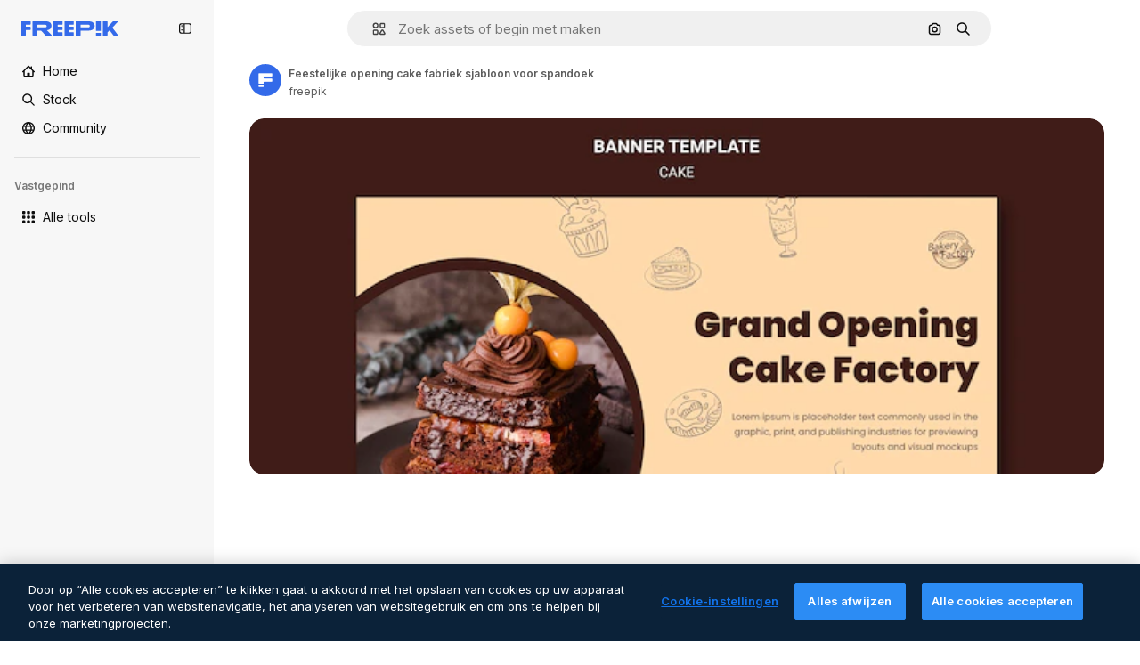

--- FILE ---
content_type: text/javascript
request_url: https://static.cdnpk.net/_next/static/wn0ZuFrw7yiRlelkVITxp/_buildManifest.js
body_size: 21866
content:
self.__BUILD_MANIFEST=function(e,t,a,s,o,n,i,u,l,c,r,d,p,h,y,v,m,g,E,B,k,A,b,D,f,I,x,L,K,j,N,F,w,S,z,_,C,H,M,G,Z,R,T,U,O,P,V,Y,q,W,J,Q,X,$,ee,et,ea,es,eo,en,ei,eu,el,ec,er,ed,ep,eh,ey,ev,em,eg,eE,eB,ek,eA,eb,eD,ef,eI,ex,eL,eK,ej,eN,eF,ew,eS,ez,e_,eC,eH,eM,eG,eZ,eR,eT,eU,eO,eP,eV,eY,eq,eW,eJ,eQ,eX,e$,e0,e8,e1,e9,e5,e4,e3,e2,e7,e6,te,tt,ta,ts,to,tn,ti,tu,tl,tc,tr,td,tp,th,ty,tv,tm,tg,tE,tB,tk,tA,tb,tD,tf,tI,tx,tL,tK,tj,tN,tF,tw,tS,tz,t_,tC,tH,tM,tG,tZ,tR,tT,tU,tO,tP,tV,tY,tq,tW,tJ,tQ,tX,t$,t0,t8,t1,t9,t5,t4,t3,t2,t7,t6,ae,at,aa,as,ao,an,ai,au,al,ac,ar,ad,ap,ah,ay,av,am,ag,aE,aB,ak,aA,ab,aD,af,aI,ax,aL,aK,aj,aN,aF,aw,aS,az,a_,aC,aH,aM,aG,aZ,aR,aT,aU,aO,aP,aV,aY,aq,aW,aJ,aQ,aX,a$,a0,a8,a1,a9,a5,a4,a3,a2,a7,a6,se,st,sa,ss,so,sn,si,su,sl,sc,sr,sd,sp,sh,sy,sv,sm,sg,sE,sB,sk,sA,sb,sD,sf,sI,sx,sL,sK,sj,sN,sF,sw,sS,sz,s_,sC,sH,sM,sG,sZ,sR,sT,sU,sO,sP,sV,sY,sq,sW,sJ,sQ,sX,s$,s0,s8,s1,s9,s5,s4,s3,s2,s7,s6,oe,ot,oa,os,oo,on,oi,ou,ol,oc,or,od,op,oh,oy,ov,om,og,oE,oB,ok,oA,ob,oD,of,oI,ox,oL,oK,oj,oN,oF,ow,oS,oz,o_,oC,oH,oM,oG,oZ,oR,oT,oU,oO,oP,oV,oY,oq,oW,oJ,oQ,oX,o$,o0,o8,o1,o9,o5,o4,o3,o2,o7,o6,ne,nt,na,ns,no,nn,ni,nu,nl,nc,nr,nd,np,nh,ny,nv,nm,ng,nE,nB,nk,nA,nb,nD,nf,nI,nx,nL,nK,nj,nN,nF,nw,nS,nz,n_,nC,nH,nM,nG,nZ,nR,nT,nU,nO,nP,nV,nY,nq,nW,nJ,nQ,nX,n$,n0,n8,n1,n9,n5,n4,n3,n2,n7,n6,ie,it,ia,is,io,ii,iu,il,ic,ir,id,ip,ih,iy,iv,im,ig,iE,iB,ik,iA,ib,iD,iI,ix,iL,iK,ij,iN,iF,iw,iS,iz,i_,iC,iH,iM,iG,iZ,iR,iT,iU,iO,iP,iV,iY,iq,iW,iJ,iQ,iX,i$,i0,i8,i1,i9,i5,i4,i3,i2,i7,i6,ue,ut,ua,us,uo,un,ui,uu,ul,uc,ur,ud,up,uh,uy,uv,um,ug,uE,uB,uk,uA,ub,uD,uf,uI,ux,uL,uK,uj,uN,uF,uw,uS,uz,u_,uC,uH,uM,uG,uZ,uR,uT,uU,uO,uP,uV,uY,uq,uW,uJ,uQ,uX,u$,u0,u8,u1,u9,u5,u4,u3,u2,u7,u6,le,lt,la,ls,lo,ln,li,lu,ll,lc,lr,ld,lp,lh,ly,lv,lm,lg,lE,lB,lk,lA,lb,lD,lf,lI,lx,lL,lK,lj,lN,lF,lw,lS,lz,l_,lC,lH,lM,lG,lZ,lR,lT,lU,lO,lP,lV,lY,lq,lW,lJ,lQ,lX,l$,l0,l8,l1,l9,l5,l4,l3,l2,l7,l6){return{__rewrites:{afterFiles:[{has:P,source:"/:nextInternalLocale(en|nl|pt|da\\-DK)/metrics",destination:"/:nextInternalLocale/api/metrics"},{has:P,source:"/:nextInternalLocale(en|nl|pt|da\\-DK)/healthz",destination:"/:nextInternalLocale/api/healthz"},{has:[{type:e,value:aK}],source:"/en/author/:authorSlug/icons/:param(\\d{1,})",destination:"/en/author/:authorSlug/icons/page/:param"},{has:[{type:e,value:y}],source:"/:nextInternalLocale(en|nl|pt|da\\-DK)/auteur/:authorSlug/iconen/:param(\\d{1,})",destination:aj},{has:[{type:e,value:p}],source:"/:nextInternalLocale(en|nl|pt|da\\-DK)/autor/:authorSlug/icones/:param(\\d{1,})",destination:aj},{has:[{type:e,value:d}],source:"/:nextInternalLocale(en|nl|pt|da\\-DK)/forfatter/:authorSlug/ikoner/:param(\\d{1,})",destination:aj},{has:[{type:e,value:y}],source:"/:nextInternalLocale(en|nl|pt|da\\-DK)/auteur/:authorSlug/iconen",destination:aN},{has:[{type:e,value:p}],source:"/:nextInternalLocale(en|nl|pt|da\\-DK)/autor/:authorSlug/icones",destination:aN},{has:[{type:e,value:d}],source:"/:nextInternalLocale(en|nl|pt|da\\-DK)/forfatter/:authorSlug/ikoner",destination:aN},{has:[{type:e,value:y}],source:"/:nextInternalLocale(en|nl|pt|da\\-DK)/auteur/:authorSlug/videos",destination:aF},{has:[{type:e,value:p}],source:"/:nextInternalLocale(en|nl|pt|da\\-DK)/autor/:authorSlug/videos",destination:aF},{has:[{type:e,value:d}],source:"/:nextInternalLocale(en|nl|pt|da\\-DK)/forfatter/:authorSlug/videoer",destination:aF},{has:[{type:e,value:y}],source:"/:nextInternalLocale(en|nl|pt|da\\-DK)/auteur/:authorSlug/dynamische-iconen",destination:aw},{has:[{type:e,value:p}],source:"/:nextInternalLocale(en|nl|pt|da\\-DK)/autor/:authorSlug/icones-animados",destination:aw},{has:[{type:e,value:d}],source:"/:nextInternalLocale(en|nl|pt|da\\-DK)/forfatter/:authorSlug/animerede-ikoner",destination:aw},{has:[{type:e,value:y}],source:sF,destination:tr},{has:[{type:e,value:p}],source:sw,destination:tr},{has:[{type:e,value:d}],source:sS,destination:tr},{has:[{type:e,value:y}],source:"/:nextInternalLocale(en|nl|pt|da\\-DK)/auteur/:authorSlug/iconen/:param",destination:aS},{has:[{type:e,value:p}],source:"/:nextInternalLocale(en|nl|pt|da\\-DK)/autor/:authorSlug/icones/:param",destination:aS},{has:[{type:e,value:d}],source:"/:nextInternalLocale(en|nl|pt|da\\-DK)/forfatter/:authorSlug/ikoner/:param",destination:aS},{has:[{type:e,value:y}],source:"/:nextInternalLocale(en|nl|pt|da\\-DK)/auteur/:authorSlug/videos/:page",destination:az},{has:[{type:e,value:p}],source:"/:nextInternalLocale(en|nl|pt|da\\-DK)/autor/:authorSlug/videos/:page",destination:az},{has:[{type:e,value:d}],source:"/:nextInternalLocale(en|nl|pt|da\\-DK)/forfatter/:authorSlug/videoer/:page",destination:az},{has:[{type:e,value:y}],source:"/:nextInternalLocale(en|nl|pt|da\\-DK)/auteur/:authorSlug/dynamische-iconen/:param",destination:a_},{has:[{type:e,value:p}],source:"/:nextInternalLocale(en|nl|pt|da\\-DK)/autor/:authorSlug/icones-animados/:param",destination:a_},{has:[{type:e,value:d}],source:"/:nextInternalLocale(en|nl|pt|da\\-DK)/forfatter/:authorSlug/animerede-ikoner/:param",destination:a_},{has:[{type:e,value:y}],source:"/:nextInternalLocale(en|nl|pt|da\\-DK)/auteur/:authorSlug",destination:aC},{has:[{type:e,value:p}],source:"/:nextInternalLocale(en|nl|pt|da\\-DK)/autor/:authorSlug",destination:aC},{has:[{type:e,value:d}],source:"/:nextInternalLocale(en|nl|pt|da\\-DK)/forfatter/:authorSlug",destination:aC},{has:[{type:e,value:y}],source:"/:nextInternalLocale(en|nl|pt|da\\-DK)/auteur/:authorSlug/:param",destination:aH},{has:[{type:e,value:p}],source:"/:nextInternalLocale(en|nl|pt|da\\-DK)/autor/:authorSlug/:param",destination:aH},{has:[{type:e,value:d}],source:"/:nextInternalLocale(en|nl|pt|da\\-DK)/forfatter/:authorSlug/:param",destination:aH},{has:[{type:e,value:y}],source:sF,destination:tr},{has:[{type:e,value:p}],source:sw,destination:tr},{has:[{type:e,value:d}],source:sS,destination:tr},{has:[{type:e,value:y}],source:"/:nextInternalLocale(en|nl|pt|da\\-DK)/gratis-disney-sjabloon/:code*",destination:sz},{has:[{type:e,value:p}],source:"/:nextInternalLocale(en|nl|pt|da\\-DK)/modelo-disney-gratuito/:code*",destination:sz},{has:[{type:e,value:y}],source:"/:nextInternalLocale(en|nl|pt|da\\-DK)/premium-disney-sjabloon/:code*",destination:s_},{has:[{type:e,value:p}],source:"/:nextInternalLocale(en|nl|pt|da\\-DK)/modelo-disney-premium/:code*",destination:s_},{has:[{type:e,value:y}],source:"/:nextInternalLocale(en|nl|pt|da\\-DK)/vrije-foto-vectoren/:param*",destination:aM},{has:[{type:e,value:p}],source:"/:nextInternalLocale(en|nl|pt|da\\-DK)/fotos-vetores-gratis/:param*",destination:aM},{has:[{type:e,value:d}],source:"/:nextInternalLocale(en|nl|pt|da\\-DK)/gratis-foto-vektorer/:param*",destination:aM},{has:[{type:e,value:F}],source:"/:nextInternalLocale(en|nl|pt|da\\-DK)/free-photos-vectors/:param*",destination:x},{has:[{type:e,value:A},{type:t,key:h}],source:aG,destination:tw},{has:[{type:e,value:A}],source:aG,destination:tS},{has:[{type:e,value:y},{type:t,key:h}],source:aZ,destination:tw},{has:[{type:e,value:y}],source:aZ,destination:tS},{has:[{type:e,value:p},{type:t,key:h}],source:aR,destination:tw},{has:[{type:e,value:p}],source:aR,destination:tS},{has:[{type:e,value:d},{type:t,key:h}],source:aT,destination:tw},{has:[{type:e,value:d}],source:aT,destination:tS},{has:[{type:e,value:y}],source:aZ,destination:aU},{has:[{type:e,value:p}],source:aR,destination:aU},{has:[{type:e,value:d}],source:aT,destination:aU},{has:[{type:e,value:y}],source:"/:nextInternalLocale(en|nl|pt|da\\-DK)/iconen/:id*",destination:aO},{has:[{type:e,value:p}],source:"/:nextInternalLocale(en|nl|pt|da\\-DK)/icones/:id*",destination:aO},{has:[{type:e,value:d}],source:"/:nextInternalLocale(en|nl|pt|da\\-DK)/iconer/:id*",destination:aO},{has:[{type:e,value:y}],source:"/:nextInternalLocale(en|nl|pt|da\\-DK)/icoon/:id*",destination:aP},{has:[{type:e,value:p}],source:"/:nextInternalLocale(en|nl|pt|da\\-DK)/icone/:id*",destination:aP},{has:[{type:e,value:d}],source:"/:nextInternalLocale(en|nl|pt|da\\-DK)/ikon/:id*",destination:aP},{has:[{type:e,value:F}],source:aG,destination:x},{has:[{type:e,value:F}],source:"/:nextInternalLocale(en|nl|pt|da\\-DK)/icons/:id*",destination:x},{has:[{type:e,value:F}],source:"/:nextInternalLocale(en|nl|pt|da\\-DK)/icon/:id*",destination:x},{has:[{type:e,value:p}],source:"/:nextInternalLocale(en|nl|pt|da\\-DK)/ai/gerador-icones/ferramenta",destination:sC},{has:[{type:e,value:d}],source:"/:nextInternalLocale(en|nl|pt|da\\-DK)/ai/ikongenerator/vaerktoej",destination:sC},{has:[{type:e,value:A},{type:t,key:h}],source:tz,destination:t_},{has:[{type:e,value:A}],source:tz,destination:tC},{has:[{type:e,value:y},{type:t,key:h}],source:tz,destination:t_},{has:[{type:e,value:y}],source:tz,destination:tC},{has:[{type:e,value:p},{type:t,key:h}],source:aV,destination:t_},{has:[{type:e,value:p}],source:aV,destination:tC},{has:[{type:e,value:d},{type:t,key:h}],source:aY,destination:t_},{has:[{type:e,value:d}],source:aY,destination:tC},{has:[{type:e,value:p}],source:aV,destination:sH},{has:[{type:e,value:d}],source:aY,destination:sH},{has:[{type:e,value:y}],source:"/:nextInternalLocale(en|nl|pt|da\\-DK)/dynamisch-icon/:id*",destination:aq},{has:[{type:e,value:p}],source:"/:nextInternalLocale(en|nl|pt|da\\-DK)/icone-animado/:id*",destination:aq},{has:[{type:e,value:d}],source:"/:nextInternalLocale(en|nl|pt|da\\-DK)/animeret-ikon/:id*",destination:aq},{has:[{type:t,key:h},{type:e,value:A}],source:sM,destination:tH},{has:[{type:e,value:A}],source:sM,destination:tM},{has:[{type:t,key:h},{type:e,value:y}],source:sG,destination:tH},{has:[{type:e,value:y}],source:sG,destination:tM},{has:[{type:t,key:h},{type:e,value:p}],source:sZ,destination:tH},{has:[{type:e,value:p}],source:sZ,destination:tM},{has:[{type:t,key:h},{type:e,value:d}],source:sR,destination:tH},{has:[{type:e,value:d}],source:sR,destination:tM},{has:[{type:e,value:A},{type:t,key:h}],source:el,destination:tG},{has:[{type:e,value:A}],source:el,destination:tZ},{has:[{type:e,value:y},{type:t,key:h}],source:el,destination:tG},{has:[{type:e,value:y}],source:el,destination:tZ},{has:[{type:e,value:p},{type:t,key:h}],source:el,destination:tG},{has:[{type:e,value:p}],source:el,destination:tZ},{has:[{type:e,value:d},{type:t,key:h}],source:el,destination:tG},{has:[{type:e,value:d}],source:el,destination:tZ},{has:[{type:e,value:"www.freepik.es|freepik.es|br.freepik.com|localhost"}],source:"/:nextInternalLocale(en|nl|pt|da\\-DK)/mockups/categorias/:slug",destination:"/:nextInternalLocale/mockups/category/:slug"},{has:[{type:e,value:tI}],source:"/it/mockups/categorie/:slug",destination:"/it/mockups/category/:slug"},{has:[{type:e,value:tx}],source:"/fr/mockups/categories/:slug",destination:"/fr/mockups/category/:slug"},{has:[{type:e,value:tL}],source:"/de/mockups/kategorien/:slug",destination:"/de/mockups/category/:slug"},{has:[{type:e,value:y}],source:"/nl/mockups/categorien/:slug",destination:"/nl/mockups/category/:slug"},{has:[{type:e,value:aW}],source:"/ja/%E3%83%A2%E3%83%83%E3%82%AF%E3%82%A2%E3%83%83%E3%83%97/%E3%82%AB%E3%83%86%E3%82%B4%E3%83%AA%E3%83%BC/:slug",destination:"/ja/mockups/category/:slug"},{has:[{type:e,value:aJ}],source:"/ko/%EB%AA%A9%EC%97%85/%EC%B9%B4%ED%85%8C%EA%B3%A0%EB%A6%AC/:slug",destination:"/ko/mockups/category/:slug"},{has:[{type:e,value:tK}],source:"/pl/mockups/kategorie/:slug",destination:"/pl/mockups/category/:slug"},{has:[{type:e,value:sT}],source:"/ru/%D0%BC%D0%BE%D0%BA%D0%B0%D0%BF%D1%8B/k%D0%B0%D1%82%D0%B5%D0%B3%D0%BE%D1%80%D0%B8%D0%B8/:slug",destination:"/ru/mockups/category/:slug"},{has:[{type:e,value:ec}],source:"/zh-HK/%E6%A8%A3%E6%9C%AC/%E9%A1%9E%E5%88%A5/:slug",destination:"/zh-HK/mockups/category/:slug"},{has:[{type:e,value:er}],source:"/hi-IN/%E0%A4%AE%E0%A5%89%E0%A4%95%E0%A4%85%E0%A4%AA/%E0%A4%95%E0%A5%87%E0%A4%9F%E0%A5%87%E0%A4%97%E0%A4%B0%E0%A5%80/:slug",destination:"/hi-IN/mockups/category/:slug"},{has:[{type:e,value:ed}],source:"/th-TH/%E0%B8%8A%E0%B8%B4%E0%B9%89%E0%B8%99%E0%B8%87%E0%B8%B2%E0%B8%99%E0%B8%88%E0%B8%B3%E0%B8%A5%E0%B8%AD%E0%B8%87/%E0%B8%AB%E0%B8%A1%E0%B8%A7%E0%B8%94%E0%B8%AB%E0%B8%A1%E0%B8%B9%E0%B9%88/:slug",destination:"/th-TH/mockups/category/:slug"},{has:[{type:e,value:ep}],source:"/cs-CZ/mockupy/kategorie/:slug",destination:"/cs-CZ/mockups/category/:slug"},{has:[{type:e,value:d}],source:"/da-DK/mockups/kategori/:slug",destination:"/da-DK/mockups/category/:slug"},{has:[{type:e,value:eh}],source:"/fi-FI/mallikuvat/kategoria/:slug",destination:"/fi-FI/mockups/category/:slug"},{has:[{type:e,value:ey}],source:"/nb-NO/mockups/kategori/:slug",destination:"/nb-NO/mockups/category/:slug"},{has:[{type:e,value:ev}],source:"/sv-SE/mockups/kategori/:slug",destination:"/sv-SE/mockups/category/:slug"},{has:[{type:e,value:em}],source:"/tr-TR/mockup/kategori/:slug",destination:"/tr-TR/mockups/category/:slug"},{has:[{type:e,value:eg}],source:"/id-ID/mockup/kategori/:slug",destination:"/id-ID/mockups/category/:slug"},{has:[{type:e,value:eE}],source:"/vi-VN/mo-hinh/danh-muc/:slug",destination:"/vi-VN/mockups/category/:slug"},{has:[{type:e,value:eB}],source:"/af-ZA/voorstellings/kategorie/:slug",destination:"/af-ZA/mockups/category/:slug"},{has:[{type:e,value:ek}],source:"/az-AZ/maketl%c9%99r/kateqoriya/:slug",destination:"/az-AZ/mockups/category/:slug"},{has:[{type:e,value:eA}],source:"/be-BY/%d0%bc%d0%b0%d0%ba%d0%b0%d0%bf%d1%8b/%d0%ba%d0%b0%d1%82%d1%8d%d0%b3%d0%be%d1%80%d1%8b%d1%8f/:slug",destination:"/be-BY/mockups/category/:slug"},{has:[{type:e,value:eb}],source:"/bg-BG/%D0%BC%D0%B0%D0%BA%D0%B5%D1%82%D0%B8/%D0%BA%D0%B0%D1%82%D0%B5%D0%B3%D0%BE%D1%80%D0%B8%D1%8F/:slug",destination:"/bg-BG/mockups/category/:slug"},{has:[{type:e,value:eD}],source:"/bn-BD/%E0%A6%AE%E0%A6%95%E0%A6%86%E0%A6%AA/%E0%A6%95%E0%A7%8D%E0%A6%AF%E0%A6%BE%E0%A6%9F%E0%A6%BE%E0%A6%97%E0%A6%B0%E0%A6%BF/:slug",destination:"/bn-BD/mockups/category/:slug"},{has:[{type:e,value:ef}],source:"/bs-BA/makete/kategorija/:slug",destination:"/bs-BA/mockups/category/:slug"},{has:[{type:e,value:eI}],source:"/ceb-PH/mga-mockup/kategoriya/:slug",destination:"/ceb-PH/mockups/category/:slug"},{has:[{type:e,value:ex}],source:"/el-GR/mockups/katigoria/:slug",destination:"/el-GR/mockups/category/:slug"},{has:[{type:e,value:eL}],source:"/et-EE/makette/kategooria/:slug",destination:"/et-EE/mockups/category/:slug"},{has:[{type:e,value:eK}],source:"/gu-IN/%e0%aa%ae%e0%ab%8b%e0%aa%95%e0%aa%85%e0%aa%aa%e0%ab%8d%e0%aa%b8/%e0%aa%b6%e0%ab%8d%e0%aa%b0%e0%ab%87%e0%aa%a3%e0%ab%80/:slug",destination:"/gu-IN/mockups/category/:slug"},{has:[{type:e,value:ej}],source:"/ha-NG/tsararrun-samfura/naui/:slug",destination:"/ha-NG/mockups/category/:slug"},{has:[{type:e,value:eN}],source:"/hr-HR/makete/kategorija/:slug",destination:"/hr-HR/mockups/category/:slug"},{has:[{type:e,value:eF}],source:"/hu-HU/makettek/kategoria/:slug",destination:"/hu-HU/mockups/category/:slug"},{has:[{type:e,value:ew}],source:"/hy-AM/%d5%b4%d5%a1%d5%af%d5%a5%d5%bf%d5%b6%d5%a5%d6%80/%d5%af%d5%a1%d5%bf%d5%a5%d5%a3%d5%b8%d6%80%d5%ab%d5%a1/:slug",destination:"/hy-AM/mockups/category/:slug"},{has:[{type:e,value:eS}],source:"/ig-NG/ihe-nlereanya/%e1%bb%a5d%e1%bb%8b/:slug",destination:"/ig-NG/mockups/category/:slug"},{has:[{type:e,value:ez}],source:"/is-IS/fleiri-synishorn/flokkur/:slug",destination:"/is-IS/mockups/category/:slug"},{has:[{type:e,value:e_}],source:"/jv-ID/para-mockup/kategori/:slug",destination:"/jv-ID/mockups/category/:slug"},{has:[{type:e,value:eC}],source:"/ka-GE/%e1%83%9b%e1%83%90%e1%83%99%e1%83%94%e1%83%a2%e1%83%94%e1%83%91%e1%83%98/%e1%83%99%e1%83%90%e1%83%a2%e1%83%94%e1%83%92%e1%83%9d%e1%83%a0%e1%83%98%e1%83%90/:slug",destination:"/ka-GE/mockups/category/:slug"},{has:[{type:e,value:eH}],source:"/kk-KZ/%d0%bc%d0%be%d0%ba%d0%b0%d0%bf%d1%82%d0%b0%d1%80/%d1%81%d0%b0%d0%bd%d0%b0%d1%82/:slug",destination:"/kk-KZ/mockups/category/:slug"},{has:[{type:e,value:eM}],source:"/km-KH/%e1%9e%85%e1%9f%92%e1%9e%9a%e1%9e%be%e1%9e%93%e1%9e%82%e1%9f%86%e1%9e%9a%e1%9e%bc/%e1%9e%94%e1%9f%92%e1%9e%9a%e1%9e%97%e1%9f%81%e1%9e%91/:slug",destination:"/km-KH/mockups/category/:slug"},{has:[{type:e,value:eG}],source:"/kn-IN/%e0%b2%86%e0%b2%95%e0%b3%83%e0%b2%a4%e0%b2%bf-%e0%b2%ae%e0%b2%be%e0%b2%a6%e0%b2%b0%e0%b2%bf/%e0%b2%b5%e0%b2%b0%e0%b3%8d%e0%b2%97/:slug",destination:"/kn-IN/mockups/category/:slug"},{has:[{type:e,value:eZ}],source:"/lo-LA/%E0%BA%AB%E0%BA%BC%E0%BA%B2%E0%BA%8D%E0%BB%81%E0%BA%9A%E0%BA%9A%E0%BA%88%E0%BA%B3%E0%BA%A5%E0%BA%AD%E0%BA%87/%E0%BA%9B%E0%BA%B0%E0%BB%80%E0%BA%9E%E0%BA%94/:slug",destination:"/lo-LA/mockups/category/:slug"},{has:[{type:e,value:eR}],source:"/lt-LT/maketai/kategorija/:slug",destination:"/lt-LT/mockups/category/:slug"},{has:[{type:e,value:eT}],source:"/lv-LV/maketiem/kategorija/:slug",destination:"/lv-LV/mockups/category/:slug"},{has:[{type:e,value:eU}],source:"/mk-MK/%d0%bc%d0%b0%d0%ba%d0%b5%d1%82%d0%b8/%d0%ba%d0%b0%d1%82%d0%b5%d0%b3%d0%be%d1%80%d0%b8%d1%98%d0%b0/:slug",destination:"/mk-MK/mockups/category/:slug"},{has:[{type:e,value:eO}],source:"/ml-IN/%e0%b4%ae%e0%b5%8b%e0%b4%95%e0%b5%8d%e0%b4%95%e0%b4%aa%e0%b5%8d%e0%b4%aa%e0%b5%81%e0%b4%95%e0%b5%be/%e0%b4%b5%e0%b4%bf%e0%b4%ad%e0%b4%be%e0%b4%97%e0%b4%82/:slug",destination:"/ml-IN/mockups/category/:slug"},{has:[{type:e,value:eP}],source:"/mn-MN/%d1%82%d0%b0%d0%bd%d0%b8%d0%bb%d1%86%d1%83%d1%83%d0%bb%d0%b3%d0%b0-%d0%b7%d0%b0%d0%b3%d0%b2%d0%b0%d1%80%d1%83%d1%83%d0%b4/%d0%b0%d0%bd%d0%b3%d0%b8%d0%bb%d0%b0%d0%bb/:slug",destination:"/mn-MN/mockups/category/:slug"},{has:[{type:e,value:eV}],source:"/mr-IN/%E0%A4%AE%E0%A5%89%E0%A4%95%E0%A4%85%E0%A4%AA%E0%A5%8D%E0%A4%B8/%E0%A4%B5%E0%A4%B0%E0%A5%8D%E0%A4%97/:slug",destination:"/mr-IN/mockups/category/:slug"},{has:[{type:e,value:eY}],source:"/ms-MY/mockup-berbilang/kategori/:slug",destination:"/ms-MY/mockups/category/:slug"},{has:[{type:e,value:eq}],source:"/my-MM/%e1%80%99%e1%80%b1%e1%80%ac%e1%80%b7%e1%80%80%e1%80%95%e1%80%ba%e1%80%99%e1%80%bb%e1%80%ac%e1%80%b8/%e1%80%a1%e1%80%99%e1%80%bb%e1%80%ad%e1%80%af%e1%80%b8%e1%80%a1%e1%80%85%e1%80%ac%e1%80%b8/:slug",destination:"/my-MM/mockups/category/:slug"},{has:[{type:e,value:eW}],source:"/ne-NP/%e0%a4%ae%e0%a5%8b%e0%a4%95%e0%a4%85%e0%a4%aa%e0%a4%b9%e0%a4%b0%e0%a5%82/%e0%a4%b6%e0%a5%8d%e0%a4%b0%e0%a5%87%e0%a4%a3%e0%a5%80/:slug",destination:"/ne-NP/mockups/category/:slug"},{has:[{type:e,value:eJ}],source:"/pa-IN/%e0%a8%ae%e0%a9%8c%e0%a8%95%e0%a8%85%e0%a9%b1%e0%a8%aa%e0%a8%b8/%e0%a8%b8%e0%a8%bc%e0%a9%8d%e0%a8%b0%e0%a9%87%e0%a8%a3%e0%a9%80/:slug",destination:"/pa-IN/mockups/category/:slug"},{has:[{type:e,value:"pt.freepik.com|localhost"}],source:"/pt/mockups/categorias/:slug",destination:"/pt/mockups/category/:slug"},{has:[{type:e,value:eQ}],source:"/ro-RO/mockup-uri/categorie/:slug",destination:"/ro-RO/mockups/category/:slug"},{has:[{type:e,value:eX}],source:"/si-LK/%E0%B6%B6%E0%B7%9C%E0%B7%84%E0%B7%9D-%E0%B6%B8%E0%B7%9C%E0%B6%9A%E0%B7%8A%E0%B6%85%E0%B6%B4%E0%B7%8A/%E0%B6%B4%E0%B7%8A%E0%B6%BB%E0%B7%80%E0%B6%BB%E0%B7%8A%E0%B6%9C%E0%B6%BA/:slug",destination:"/si-LK/mockups/category/:slug"},{has:[{type:e,value:e$}],source:"/sk-SK/mockupy/kateg%c3%b3ria/:slug",destination:"/sk-SK/mockups/category/:slug"},{has:[{type:e,value:e0}],source:"/sl-SI/maket/kategorija/:slug",destination:"/sl-SI/mockups/category/:slug"},{has:[{type:e,value:e8}],source:"/so-SO/muunado/qeybta/:slug",destination:"/so-SO/mockups/category/:slug"},{has:[{type:e,value:e1}],source:"/sq-AL/disa-makete/kategori/:slug",destination:"/sq-AL/mockups/category/:slug"},{has:[{type:e,value:e9}],source:"/sr-RS/makete/kategorija/:slug",destination:"/sr-RS/mockups/category/:slug"},{has:[{type:e,value:e5}],source:"/sw-KE/maktaba/kategoria/:slug",destination:"/sw-KE/mockups/category/:slug"},{has:[{type:e,value:e4}],source:"/ta-IN/%E0%AE%A8%E0%AE%95%E0%AE%B2%E0%AF%8D-%E0%AE%B5%E0%AE%9F%E0%AE%BF%E0%AE%B5%E0%AE%99%E0%AF%8D%E0%AE%95%E0%AE%B3%E0%AF%8D/%E0%AE%B5%E0%AE%95%E0%AF%88/:slug",destination:"/ta-IN/mockups/category/:slug"},{has:[{type:e,value:e3}],source:"/te-IN/%E0%B0%AE%E0%B0%BE%E0%B0%95%E0%B1%8D%E0%B0%AA%E0%B1%8D%E0%B0%B2%E0%B1%81/%E0%B0%B5%E0%B0%B0%E0%B1%8D%E0%B0%97%E0%B0%82/:slug",destination:"/te-IN/mockups/category/:slug"},{has:[{type:e,value:e2}],source:"/tl-PH/mga-mockup/kategorya/:slug",destination:"/tl-PH/mockups/category/:slug"},{has:[{type:e,value:e7}],source:"/uk-UA/%D0%BC%D0%BE%D0%BA%D0%B0%D0%BF%D0%B8/%D0%BA%D0%B0%D1%82%D0%B5%D0%B3%D0%BE%D1%80%D1%96%D1%8F/:slug",destination:"/uk-UA/mockups/category/:slug"},{has:[{type:e,value:e6}],source:"/uz-UZ/maketlar/kategoriya/:slug",destination:"/uz-UZ/mockups/category/:slug"},{has:[{type:e,value:te}],source:"/yo-NG/%c3%a0w%e1%bb%8dn-%c3%a0p%e1%ba%b9%e1%ba%b9r%e1%ba%b9-%c3%a0w%c3%b2r%c3%a1n/%e1%ba%b9ka/:slug",destination:"/yo-NG/mockups/category/:slug"},{has:[{type:e,value:tt}],source:"/zh-CN/%E6%A8%A1%E5%9E%8B/%E7%B1%BB%E5%88%AB/:slug",destination:"/zh-CN/mockups/category/:slug"},{has:[{type:e,value:ta}],source:"/zh-TW/%e5%a4%9a%e5%80%8b%e6%a8%a1%e6%93%ac%e5%9c%96/%e9%a1%9e%e5%88%a5/:slug",destination:"/zh-TW/mockups/category/:slug"},{has:[{type:e,value:ts}],source:"/zu-ZA/izifanekiso/isigaba/:slug",destination:"/zu-ZA/mockups/category/:slug"},{has:[{type:e,value:"(nl|br|dk).freepik.com|localhost"}],source:"/:nextInternalLocale(en|nl|pt|da\\-DK)/fotos/:param+",destination:"/:nextInternalLocale/photos/:param+"},{has:[{type:e,value:F}],source:"/:nextInternalLocale(en|nl|pt|da\\-DK)/photos/:param+",destination:x},{has:[{type:e,value:y}],source:"/:nextInternalLocale(en|nl|pt|da\\-DK)/vrije-psd",destination:aQ},{has:[{type:e,value:p}],source:"/:nextInternalLocale(en|nl|pt|da\\-DK)/psd-popular",destination:aQ},{has:[{type:e,value:d}],source:"/:nextInternalLocale(en|nl|pt|da\\-DK)/populaere-psd",destination:aQ},{has:[{type:e,value:y}],source:"/:nextInternalLocale(en|nl|pt|da\\-DK)/vrije-psd/:param*",destination:aX},{has:[{type:e,value:p}],source:"/:nextInternalLocale(en|nl|pt|da\\-DK)/psd-popular/:param*",destination:aX},{has:[{type:e,value:d}],source:"/:nextInternalLocale(en|nl|pt|da\\-DK)/populaere-psd/:param*",destination:aX},{has:[{type:t,key:h},{type:e,value:A}],source:sU,destination:tR},{has:[{type:e,value:A}],source:sU,destination:tT},{has:[{type:t,key:h},{type:e,value:y}],source:td,destination:tR},{has:[{type:e,value:y}],source:td,destination:tT},{has:[{type:t,key:h},{type:e,value:p}],source:td,destination:tR},{has:[{type:e,value:p}],source:td,destination:tT},{has:[{type:t,key:h},{type:e,value:d}],source:td,destination:tR},{has:[{type:e,value:d}],source:td,destination:tT},{has:[{type:e,value:y}],source:"/:nextInternalLocale(en|nl|pt|da\\-DK)/prijzen",destination:a$},{has:[{type:e,value:p}],source:"/:nextInternalLocale(en|nl|pt|da\\-DK)/pre%C3%A7os",destination:a$},{has:[{type:e,value:d}],source:"/:nextInternalLocale(en|nl|pt|da\\-DK)/priser",destination:a$},{has:[{type:e,value:y}],source:"/:nextInternalLocale(en|nl|pt|da\\-DK)/prijzen/:id*",destination:a0},{has:[{type:e,value:p}],source:"/:nextInternalLocale(en|nl|pt|da\\-DK)/pre%C3%A7os/:id*",destination:a0},{has:[{type:e,value:d}],source:"/:nextInternalLocale(en|nl|pt|da\\-DK)/priser/:id*",destination:a0},{has:[{type:e,value:y}],source:"/:nextInternalLocale(en|nl|pt|da\\-DK)/vrije-vector",destination:a8},{has:[{type:e,value:p}],source:"/:nextInternalLocale(en|nl|pt|da\\-DK)/vetores-gratis",destination:a8},{has:[{type:e,value:d}],source:"/:nextInternalLocale(en|nl|pt|da\\-DK)/gratis-vektor",destination:a8},{has:[{type:e,value:y}],source:"/:nextInternalLocale(en|nl|pt|da\\-DK)/vrije-vector/:id*",destination:a1},{has:[{type:e,value:p}],source:"/:nextInternalLocale(en|nl|pt|da\\-DK)/vetores-gratis/:id*",destination:a1},{has:[{type:e,value:d}],source:"/:nextInternalLocale(en|nl|pt|da\\-DK)/gratis-vektor/:id*",destination:a1},{has:[{type:e,value:p}],source:"/:nextInternalLocale(en|nl|pt|da\\-DK)/vetores-premium",destination:sO},{has:[{type:e,value:d}],source:"/:nextInternalLocale(en|nl|pt|da\\-DK)/premium-vektor",destination:sO},{has:[{type:e,value:p}],source:"/:nextInternalLocale(en|nl|pt|da\\-DK)/vetores-premium/:id*",destination:sP},{has:[{type:e,value:d}],source:"/:nextInternalLocale(en|nl|pt|da\\-DK)/premium-vektor/:id*",destination:sP},{has:[{type:e,value:y}],source:"/:nextInternalLocale(en|nl|pt|da\\-DK)/vrije-photo",destination:a9},{has:[{type:e,value:p}],source:"/:nextInternalLocale(en|nl|pt|da\\-DK)/fotos-gratis",destination:a9},{has:[{type:e,value:d}],source:"/:nextInternalLocale(en|nl|pt|da\\-DK)/gratis-foto",destination:a9},{has:[{type:e,value:y}],source:"/:nextInternalLocale(en|nl|pt|da\\-DK)/vrije-photo/:id*",destination:a5},{has:[{type:e,value:p}],source:"/:nextInternalLocale(en|nl|pt|da\\-DK)/fotos-gratis/:id*",destination:a5},{has:[{type:e,value:d}],source:"/:nextInternalLocale(en|nl|pt|da\\-DK)/gratis-foto/:id*",destination:a5},{has:[{type:e,value:p}],source:"/:nextInternalLocale(en|nl|pt|da\\-DK)/fotos-premium",destination:sV},{has:[{type:e,value:d}],source:"/:nextInternalLocale(en|nl|pt|da\\-DK)/premium-foto",destination:sV},{has:[{type:e,value:p}],source:"/:nextInternalLocale(en|nl|pt|da\\-DK)/fotos-premium/:id*",destination:sY},{has:[{type:e,value:d}],source:"/:nextInternalLocale(en|nl|pt|da\\-DK)/premium-foto/:id*",destination:sY},{has:[{type:e,value:y}],source:"/:nextInternalLocale(en|nl|pt|da\\-DK)/psd-gratis",destination:a4},{has:[{type:e,value:p}],source:"/:nextInternalLocale(en|nl|pt|da\\-DK)/psd-gratuitas",destination:a4},{has:[{type:e,value:d}],source:"/:nextInternalLocale(en|nl|pt|da\\-DK)/gratis-psd",destination:a4},{has:[{type:e,value:y}],source:"/:nextInternalLocale(en|nl|pt|da\\-DK)/psd-gratis/:id*",destination:a3},{has:[{type:e,value:p}],source:"/:nextInternalLocale(en|nl|pt|da\\-DK)/psd-gratuitas/:id*",destination:a3},{has:[{type:e,value:d}],source:"/:nextInternalLocale(en|nl|pt|da\\-DK)/gratis-psd/:id*",destination:a3},{has:[{type:e,value:p}],source:"/:nextInternalLocale(en|nl|pt|da\\-DK)/psd-premium",destination:"/:nextInternalLocale/premium-psd"},{has:[{type:e,value:p}],source:"/:nextInternalLocale(en|nl|pt|da\\-DK)/psd-premium/:id*",destination:"/:nextInternalLocale/premium-psd/:id*"},{has:[{type:e,value:y}],source:"/:nextInternalLocale(en|nl|pt|da\\-DK)/gratis-ai-afbeelding",destination:a2},{has:[{type:e,value:p}],source:"/:nextInternalLocale(en|nl|pt|da\\-DK)/imagem-ia-gratis",destination:a2},{has:[{type:e,value:d}],source:"/:nextInternalLocale(en|nl|pt|da\\-DK)/gratis-ai-billede",destination:a2},{has:[{type:e,value:y}],source:"/:nextInternalLocale(en|nl|pt|da\\-DK)/gratis-ai-afbeelding/:id*",destination:a7},{has:[{type:e,value:p}],source:"/:nextInternalLocale(en|nl|pt|da\\-DK)/imagem-ia-gratis/:id*",destination:a7},{has:[{type:e,value:d}],source:"/:nextInternalLocale(en|nl|pt|da\\-DK)/gratis-ai-billede/:id*",destination:a7},{has:[{type:e,value:y}],source:"/:nextInternalLocale(en|nl|pt|da\\-DK)/premium-ai-afbeelding",destination:a6},{has:[{type:e,value:p}],source:"/:nextInternalLocale(en|nl|pt|da\\-DK)/imagem-ia-premium",destination:a6},{has:[{type:e,value:d}],source:"/:nextInternalLocale(en|nl|pt|da\\-DK)/premium-ai-billede",destination:a6},{has:[{type:e,value:y}],source:"/:nextInternalLocale(en|nl|pt|da\\-DK)/premium-ai-afbeelding/:id*",destination:se},{has:[{type:e,value:p}],source:"/:nextInternalLocale(en|nl|pt|da\\-DK)/imagem-ia-premium/:id*",destination:se},{has:[{type:e,value:d}],source:"/:nextInternalLocale(en|nl|pt|da\\-DK)/premium-ai-billede/:id*",destination:se},{has:[{type:e,value:F}],source:"/:nextInternalLocale(en|nl|pt|da\\-DK)/free-vector",destination:x},{has:[{type:e,value:F}],source:"/:nextInternalLocale(en|nl|pt|da\\-DK)/free-vector/:id*",destination:x},{has:[{type:e,value:tU}],source:"/:nextInternalLocale(en|nl|pt|da\\-DK)/premium-vector",destination:x},{has:[{type:e,value:tU}],source:"/:nextInternalLocale(en|nl|pt|da\\-DK)/premium-vector/:id*",destination:x},{has:[{type:e,value:F}],source:"/:nextInternalLocale(en|nl|pt|da\\-DK)/free-photo",destination:x},{has:[{type:e,value:F}],source:"/:nextInternalLocale(en|nl|pt|da\\-DK)/free-photo/:id*",destination:x},{has:[{type:e,value:tU}],source:"/:nextInternalLocale(en|nl|pt|da\\-DK)/premium-photo",destination:x},{has:[{type:e,value:tU}],source:"/:nextInternalLocale(en|nl|pt|da\\-DK)/premium-photo/:id*",destination:x},{has:[{type:e,value:F}],source:"/:nextInternalLocale(en|nl|pt|da\\-DK)/free-psd",destination:x},{has:[{type:e,value:F}],source:"/:nextInternalLocale(en|nl|pt|da\\-DK)/free-psd/:id*",destination:x},{has:[{type:e,value:tj}],source:"/:nextInternalLocale(en|nl|pt|da\\-DK)/premium-psd",destination:x},{has:[{type:e,value:tj}],source:"/:nextInternalLocale(en|nl|pt|da\\-DK)/premium-psd/:id*",destination:x},{has:[{type:e,value:F}],source:"/:nextInternalLocale(en|nl|pt|da\\-DK)/free-ai-image",destination:x},{has:[{type:e,value:F}],source:"/:nextInternalLocale(en|nl|pt|da\\-DK)/free-ai-image/:id*",destination:x},{has:[{type:e,value:F}],source:"/:nextInternalLocale(en|nl|pt|da\\-DK)/premium-ai-image",destination:x},{has:[{type:e,value:F}],source:"/:nextInternalLocale(en|nl|pt|da\\-DK)/premium-ai-image/:id*",destination:x},{has:[{type:e,value:F}],source:st,destination:x},{has:[{type:e,value:F}],source:"/:nextInternalLocale(en|nl|pt|da\\-DK)/templates/:id*",destination:x},{has:[{type:t,key:h},{type:e,value:A}],source:to,destination:tO},{has:[{type:e,value:A}],source:to,destination:tP},{has:[{type:t,key:h},{type:e,value:y}],source:to,destination:tO},{has:[{type:e,value:y}],source:to,destination:tP},{has:[{type:t,key:h},{type:e,value:p}],source:to,destination:tO},{has:[{type:e,value:p}],source:to,destination:tP},{has:[{type:t,key:h},{type:e,value:d}],source:to,destination:tO},{has:[{type:e,value:d}],source:to,destination:tP},{has:[{type:t,key:h},{type:e,value:A}],source:st,destination:tV},{has:[{type:e,value:A}],source:st,destination:tY},{has:[{type:t,key:h},{type:e,value:y}],source:sq,destination:tV},{has:[{type:e,value:y}],source:sq,destination:tY},{has:[{type:t,key:h},{type:e,value:p}],source:sW,destination:tV},{has:[{type:e,value:p}],source:sW,destination:tY},{has:[{type:t,key:h},{type:e,value:d}],source:sJ,destination:tV},{has:[{type:e,value:d}],source:sJ,destination:tY},{has:[{type:e,value:"www.freepik.com|freepik.com|ru.freepik.com|localhost"}],source:"/:nextInternalLocale(en|nl|pt|da\\-DK)/create/:slug",destination:"/:nextInternalLocale/templates/category/:slug"},{has:[{type:e,value:"www.freepik.es|freepik.es|localhost"}],source:"/es/crear/:slug",destination:"/es/templates/category/:slug"},{has:[{type:e,value:tL}],source:"/de/erstellen/:slug",destination:"/de/templates/category/:slug"},{has:[{type:e,value:tx}],source:"/fr/creer/:slug",destination:"/fr/templates/category/:slug"},{has:[{type:e,value:tI}],source:"/it/creare/:slug",destination:"/it/templates/category/:slug"},{has:[{type:e,value:p}],source:"/pt/criar/:slug",destination:"/pt/templates/category/:slug"},{has:[{type:e,value:aW}],source:"/ja/%E4%BD%9C%E6%88%90%E3%81%99%E3%82%8B/:slug",destination:"/ja/templates/category/:slug"},{has:[{type:e,value:aJ}],source:"/ko/%EC%83%9D%EC%84%B1%ED%95%98%EA%B8%B0/:slug",destination:"/ko/templates/category/:slug"},{has:[{type:e,value:y}],source:"/nl/maken/:slug",destination:"/nl/templates/category/:slug"},{has:[{type:e,value:tK}],source:"/pl/tworzyc/:slug",destination:"/pl/templates/category/:slug"},{has:[{type:e,value:ec}],source:"/zh-HK/%E5%89%B5%E9%80%A0/:slug",destination:"/zh-HK/templates/category/:slug"},{has:[{type:e,value:er}],source:"/hi-IN/%E0%A4%95%E0%A5%8D%E0%A4%B0%E0%A5%80%E0%A4%90%E0%A4%9F/:slug",destination:"/hi-IN/templates/category/:slug"},{has:[{type:e,value:ed}],source:"/th-TH/%E0%B8%AA%E0%B8%A3%E0%B9%89%E0%B8%B2%E0%B8%87/:slug",destination:"/th-TH/templates/category/:slug"},{has:[{type:e,value:ep}],source:"/cs-CZ/vytvorit/:slug",destination:"/cs-CZ/templates/category/:slug"},{has:[{type:e,value:d}],source:"/da-DK/generer/:slug",destination:"/da-DK/templates/category/:slug"},{has:[{type:e,value:eh}],source:"/fi-FI/luo/:slug",destination:"/fi-FI/templates/category/:slug"},{has:[{type:e,value:ey}],source:"/nb-NO/opprette/:slug",destination:"/nb-NO/templates/category/:slug"},{has:[{type:e,value:ev}],source:"/sv-SE/skapa/:slug",destination:"/sv-SE/templates/category/:slug"},{has:[{type:e,value:em}],source:"/tr-TR/olustur/:slug",destination:"/tr-TR/templates/category/:slug"},{has:[{type:e,value:eg}],source:"/id-ID/buat/:slug",destination:"/id-ID/templates/category/:slug"},{has:[{type:e,value:eE}],source:"/vi-VN/tao/:slug",destination:"/vi-VN/templates/category/:slug"},{has:[{type:e,value:eD}],source:"/bn-BD/%E0%A6%A4%E0%A7%88%E0%A6%B0%E0%A6%BF-%E0%A6%95%E0%A6%B0%E0%A7%81%E0%A6%A8/:slug",destination:"/bn-BD/templates/category/:slug"},{has:[{type:e,value:tt}],source:"/zh-CN/%E5%88%9B%E5%BB%BA/:slug",destination:"/zh-CN/templates/category/:slug"},{has:[{type:e,value:ex}],source:"/el-GR/dimiourgia/:slug",destination:"/el-GR/templates/category/:slug"},{has:[{type:e,value:eY}],source:"/ms-MY/cipta/:slug",destination:"/ms-MY/templates/category/:slug"},{has:[{type:e,value:eQ}],source:"/ro-RO/creare/:slug",destination:"/ro-RO/templates/category/:slug"},{has:[{type:e,value:e4}],source:"/ta-IN/%E0%AE%89%E0%AE%B0%E0%AF%81%E0%AE%B5%E0%AE%BE%E0%AE%95%E0%AF%8D%E0%AE%95%E0%AF%81/:slug",destination:"/ta-IN/templates/category/:slug"},{has:[{type:e,value:e7}],source:"/uk-UA/%D1%81%D1%82%D0%B2%D0%BE%D1%80%D0%B8%D1%82%D0%B8/:slug",destination:"/uk-UA/templates/category/:slug"},{has:[{type:e,value:eB}],source:"/af-ZA/skep/:slug",destination:"/af-ZA/templates/category/:slug"},{has:[{type:e,value:eF}],source:"/hu-HU/keszites/:slug",destination:"/hu-HU/templates/category/:slug"},{has:[{type:e,value:eb}],source:"/bg-BG/%D1%81%D1%8A%D0%B7%D0%B4%D0%B0%D0%B9/:slug",destination:"/bg-BG/templates/category/:slug"},{has:[{type:e,value:e5}],source:"/sw-KE/unda/:slug",destination:"/sw-KE/templates/category/:slug"},{has:[{type:e,value:e3}],source:"/te-IN/%E0%B0%B8%E0%B1%83%E0%B0%B7%E0%B1%8D%E0%B0%9F%E0%B0%BF%E0%B0%82%E0%B0%9A%E0%B1%81/:slug",destination:"/te-IN/templates/category/:slug"},{has:[{type:e,value:eV}],source:"/mr-IN/%E0%A4%A4%E0%A4%AF%E0%A4%BE%E0%A4%B0-%E0%A4%95%E0%A4%B0%E0%A4%BE/:slug",destination:"/mr-IN/templates/category/:slug"},{has:[{type:e,value:e$}],source:"/sk-SK/vytvorit/:slug",destination:"/sk-SK/templates/category/:slug"},{has:[{type:e,value:eL}],source:"/et-EE/loo/:slug",destination:"/et-EE/templates/category/:slug"},{has:[{type:e,value:eT}],source:"/lv-LV/izveidot/:slug",destination:"/lv-LV/templates/category/:slug"},{has:[{type:e,value:eR}],source:"/lt-LT/kurti/:slug",destination:"/lt-LT/templates/category/:slug"},{has:[{type:e,value:e0}],source:"/sl-SI/ustvari/:slug",destination:"/sl-SI/templates/category/:slug"},{has:[{type:e,value:eN}],source:"/hr-HR/stvoriti/:slug",destination:"/hr-HR/templates/category/:slug"},{has:[{type:e,value:e9}],source:"/sr-RS/napraviti/:slug",destination:"/sr-RS/templates/category/:slug"},{has:[{type:e,value:e2}],source:"/tl-PH/lumikha/:slug",destination:"/tl-PH/templates/category/:slug"},{has:[{type:e,value:ta}],source:"/zh-TW/%E5%BB%BA%E7%AB%8B/:slug",destination:"/zh-TW/templates/category/:slug"},{has:[{type:e,value:ts}],source:"/zu-ZA/dala/:slug",destination:"/zu-ZA/templates/category/:slug"},{has:[{type:e,value:te}],source:"/yo-NG/%E1%B9%A3%E1%BA%B9da/:slug",destination:"/yo-NG/templates/category/:slug"},{has:[{type:e,value:ej}],source:"/ha-NG/%C6%99ir%C6%99ira/:slug",destination:"/ha-NG/templates/category/:slug"},{has:[{type:e,value:eS}],source:"/ig-NG/mep%E1%BB%A5ta/:slug",destination:"/ig-NG/templates/category/:slug"},{has:[{type:e,value:eJ}],source:"/pa-IN/%E0%A8%AC%E0%A8%A3%E0%A8%BE%E0%A8%93/:slug",destination:"/pa-IN/templates/category/:slug"},{has:[{type:e,value:eK}],source:"/gu-IN/%E0%AA%AC%E0%AA%A8%E0%AA%BE%E0%AA%B5%E0%AB%8B/:slug",destination:"/gu-IN/templates/category/:slug"},{has:[{type:e,value:eG}],source:"/kn-IN/%E0%B2%B0%E0%B2%9A%E0%B2%BF%E0%B2%B8%E0%B2%BF/:slug",destination:"/kn-IN/templates/category/:slug"},{has:[{type:e,value:eO}],source:"/ml-IN/%E0%B4%B8%E0%B5%83%E0%B4%B7%E0%B5%8D%E0%B4%9F%E0%B4%BF%E0%B4%95%E0%B5%8D%E0%B4%95%E0%B5%81%E0%B4%95/:slug",destination:"/ml-IN/templates/category/:slug"},{has:[{type:e,value:eX}],source:"/si-LK/%E0%B7%83%E0%B7%8F%E0%B6%AF%E0%B6%B1%E0%B7%8A%E0%B6%B1/:slug",destination:"/si-LK/templates/category/:slug"},{has:[{type:e,value:eM}],source:"/km-KH/%E1%9E%94%E1%9E%84%E1%9F%92%E1%9E%80%E1%9E%BE%E1%9E%8F/:slug",destination:"/km-KH/templates/category/:slug"},{has:[{type:e,value:ew}],source:"/hy-AM/%D5%BD%D5%BF%D5%A5%D5%B2%D5%AE%D5%A5%D5%AC/:slug",destination:"/hy-AM/templates/category/:slug"},{has:[{type:e,value:eC}],source:"/ka-GE/%E1%83%A8%E1%83%94%E1%83%A5%E1%83%9B%E1%83%9C%E1%83%90/:slug",destination:"/ka-GE/templates/category/:slug"},{has:[{type:e,value:ek}],source:"/az-AZ/yarat/:slug",destination:"/az-AZ/templates/category/:slug"},{has:[{type:e,value:eH}],source:"/kk-KZ/%D0%B6%D0%B0%D1%81%D0%B0%D1%83/:slug",destination:"/kk-KZ/templates/category/:slug"},{has:[{type:e,value:eP}],source:"/mn-MN/%D0%B1%D2%AF%D1%82%D1%8D%D1%8D%D1%85/:slug",destination:"/mn-MN/templates/category/:slug"},{has:[{type:e,value:eW}],source:"/ne-NP/%E0%A4%B8%E0%A4%BF%E0%A4%B0%E0%A5%8D%E0%A4%9C%E0%A4%A8%E0%A4%BE-%E0%A4%97%E0%A4%B0%E0%A5%8D%E0%A4%A8%E0%A5%81%E0%A4%B9%E0%A5%8B%E0%A4%B8%E0%A5%8D/:slug",destination:"/ne-NP/templates/category/:slug"},{has:[{type:e,value:eZ}],source:"/lo-LA/%E0%BA%AA%E0%BB%89%E0%BA%B2%E0%BA%87/:slug",destination:"/lo-LA/templates/category/:slug"},{has:[{type:e,value:eA}],source:"/be-BY/%D1%81%D1%82%D0%B2%D0%B0%D1%80%D1%8B%D1%86%D1%8C/:slug",destination:"/be-BY/templates/category/:slug"},{has:[{type:e,value:e6}],source:"/uz-UZ/yaratish/:slug",destination:"/uz-UZ/templates/category/:slug"},{has:[{type:e,value:e1}],source:"/sq-AL/krijo/:slug",destination:"/sq-AL/templates/category/:slug"},{has:[{type:e,value:eU}],source:"/mk-MK/%D0%BA%D1%80%D0%B5%D0%B8%D1%80%D0%B0%D1%98/:slug",destination:"/mk-MK/templates/category/:slug"},{has:[{type:e,value:ef}],source:"/bs-BA/kreiraj/:slug",destination:"/bs-BA/templates/category/:slug"},{has:[{type:e,value:eI}],source:"/ceb-PH/paghimo/:slug",destination:"/ceb-PH/templates/category/:slug"},{has:[{type:e,value:e_}],source:"/jv-ID/ngawe/:slug",destination:"/jv-ID/templates/category/:slug"},{has:[{type:e,value:ez}],source:"/is-IS/b%C3%BAa-til/:slug",destination:"/is-IS/templates/category/:slug"},{has:[{type:e,value:eq}],source:"/my-MM/%E1%80%96%E1%80%94%E1%80%BA%E1%80%90%E1%80%AE%E1%80%B8%E1%80%9B%E1%80%94%E1%80%BA/:slug",destination:"/my-MM/templates/category/:slug"},{has:[{type:e,value:e8}],source:"/so-SO/abuuro/:slug",destination:"/so-SO/templates/category/:slug"},{has:[{type:e,value:y}],source:"/:nextInternalLocale(en|nl|pt|da\\-DK)/sjablonen/:slug*",destination:sa},{has:[{type:e,value:p}],source:"/:nextInternalLocale(en|nl|pt|da\\-DK)/modelos/:slug*",destination:sa},{has:[{type:e,value:d}],source:"/:nextInternalLocale(en|nl|pt|da\\-DK)/skabeloner/:slug*",destination:sa},{has:[{type:t,key:h},{type:e,value:A}],source:sQ,destination:tq},{has:[{type:e,value:A}],source:sQ,destination:tW},{has:[{type:t,key:h},{type:e,value:y}],source:sX,destination:tq},{has:[{type:e,value:y}],source:sX,destination:tW},{has:[{type:t,key:h},{type:e,value:p}],source:s$,destination:tq},{has:[{type:e,value:p}],source:s$,destination:tW},{has:[{type:t,key:h},{type:e,value:d}],source:s0,destination:tq},{has:[{type:e,value:d}],source:s0,destination:tW},{has:[{type:e,value:y}],source:"/:nextInternalLocale(en|nl|pt|da\\-DK)/vectoren/:param+",destination:ss},{has:[{type:e,value:p}],source:"/:nextInternalLocale(en|nl|pt|da\\-DK)/vetores/:param+",destination:ss},{has:[{type:e,value:d}],source:"/:nextInternalLocale(en|nl|pt|da\\-DK)/vectorer/:param+",destination:ss},{has:[{type:e,value:F}],source:"/:nextInternalLocale(en|nl|pt|da\\-DK)/vectors/:param+",destination:x},{has:[{type:t,key:h},{type:e,value:A}],source:tp,destination:tJ},{has:[{type:e,value:A}],source:tp,destination:tQ},{has:[{type:t,key:h},{type:e,value:y}],source:tp,destination:tJ},{has:[{type:e,value:y}],source:tp,destination:tQ},{has:[{type:t,key:h},{type:e,value:p}],source:tp,destination:tJ},{has:[{type:e,value:p}],source:tp,destination:tQ},{has:[{type:t,key:h},{type:e,value:d}],source:s8,destination:tJ},{has:[{type:e,value:d}],source:s8,destination:tQ},{has:P,source:s1,destination:tN},{has:P,source:s9,destination:tX},{has:[{type:e,value:t$}],source:s5,destination:tN},{has:[{type:e,value:t$}],source:s4,destination:tX},{has:[{type:e,value:"(it|br).freepik.com|localhost"}],source:"/:nextInternalLocale(en|nl|pt|da\\-DK)/video-gratuito/:id*",destination:tN},{has:[{type:e,value:tx}],source:s3,destination:s2},{has:[{type:t,key:a,value:"1"},{type:e,value:tL}],source:s7,destination:s6},{has:[{type:t,key:a,value:"1"},{type:e,value:y}],source:so,destination:sn},{has:[{type:t,key:a,value:"1"},{type:e,value:tK}],source:oe,destination:ot},{has:[{type:t,key:a,value:s},{type:e,value:ec}],source:oa,destination:os},{has:[{type:t,key:a,value:s},{type:e,value:ec}],source:oo,destination:on},{has:[{type:t,key:a,value:s},{type:e,value:er}],source:oi,destination:ou},{has:[{type:t,key:a,value:s},{type:e,value:er}],source:ol,destination:oc},{has:[{type:t,key:a,value:s},{type:e,value:ed}],source:or,destination:od},{has:[{type:t,key:a,value:s},{type:e,value:ed}],source:op,destination:oh},{has:[{type:t,key:a,value:s},{type:e,value:ep}],source:oy,destination:ov},{has:[{type:t,key:a,value:s},{type:e,value:ep}],source:om,destination:og},{has:[{type:t,key:a,value:s},{type:e,value:d}],source:oE,destination:oB},{has:[{type:t,key:a,value:s},{type:e,value:d}],source:ok,destination:oA},{has:[{type:t,key:a,value:s},{type:e,value:eh}],source:ob,destination:oD},{has:[{type:t,key:a,value:s},{type:e,value:eh}],source:of,destination:oI},{has:[{type:t,key:a,value:s},{type:e,value:ey}],source:ox,destination:oL},{has:[{type:t,key:a,value:s},{type:e,value:ey}],source:oK,destination:oj},{has:[{type:t,key:a,value:s},{type:e,value:ev}],source:oN,destination:oF},{has:[{type:t,key:a,value:s},{type:e,value:ev}],source:ow,destination:oS},{has:[{type:t,key:a,value:s},{type:e,value:em}],source:oz,destination:o_},{has:[{type:t,key:a,value:s},{type:e,value:em}],source:oC,destination:oH},{has:[{type:t,key:a,value:s},{type:e,value:eg}],source:oM,destination:oG},{has:[{type:t,key:a,value:s},{type:e,value:eg}],source:oZ,destination:oR},{has:[{type:t,key:a,value:s},{type:e,value:eE}],source:oT,destination:oU},{has:[{type:t,key:a,value:s},{type:e,value:eE}],source:oO,destination:oP},{has:P,source:s1,destination:tN},{has:P,source:s9,destination:tX},{has:[{type:e,value:t$}],source:s5,destination:tN},{has:[{type:e,value:t$}],source:s4,destination:tX},{has:[{type:e,value:tI}],source:"/it/video-gratuito/:id*",destination:"/it/free-video-with-tunes/:id*"},{has:[{type:e,value:p}],source:"/pt/video-gratuito/:id*",destination:"/pt/free-video-with-tunes/:id*"},{has:[{type:e,value:tx}],source:s3,destination:s2},{has:[{type:e,value:y}],source:so,destination:sn},{has:[{type:e,value:tL}],source:s7,destination:s6},{has:[{type:e,value:y}],source:so,destination:sn},{has:[{type:e,value:tK}],source:oe,destination:ot},{has:[{type:e,value:ec}],source:oa,destination:os},{has:[{type:e,value:ec}],source:oo,destination:on},{has:[{type:e,value:er}],source:oi,destination:ou},{has:[{type:e,value:er}],source:ol,destination:oc},{has:[{type:e,value:ed}],source:or,destination:od},{has:[{type:e,value:ed}],source:op,destination:oh},{has:[{type:e,value:ep}],source:oy,destination:ov},{has:[{type:e,value:ep}],source:om,destination:og},{has:[{type:e,value:d}],source:oE,destination:oB},{has:[{type:e,value:d}],source:ok,destination:oA},{has:[{type:e,value:eh}],source:ob,destination:oD},{has:[{type:e,value:eh}],source:of,destination:oI},{has:[{type:e,value:ey}],source:ox,destination:oL},{has:[{type:e,value:ey}],source:oK,destination:oj},{has:[{type:e,value:ev}],source:oN,destination:oF},{has:[{type:e,value:ev}],source:ow,destination:oS},{has:[{type:e,value:em}],source:oz,destination:o_},{has:[{type:e,value:em}],source:oC,destination:oH},{has:[{type:e,value:eg}],source:oM,destination:oG},{has:[{type:e,value:eg}],source:oZ,destination:oR},{has:[{type:e,value:eE}],source:oT,destination:oU},{has:[{type:e,value:eE}],source:oO,destination:oP},{has:[{type:e,value:A}],source:"/:nextInternalLocale(en|nl|pt|da\\-DK)/videos/category/:slug((?!sponsor|\\d).*)",destination:"/:nextInternalLocale/videos-category/:slug"},{has:[{type:e,value:tI}],source:"/it/video/categorie/:slug((?!sponsor|\\d).*)",destination:"/it/videos-category/:slug"},{has:[{type:e,value:"www.freepik.es|localhost"}],source:"/es/videos/categorias/:slug((?!sponsor|\\d).*)",destination:"/es/videos-category/:slug"},{has:[{type:e,value:p}],source:"/pt/videos/categorias/:slug((?!sponsor|\\d).*)",destination:"/pt/videos-category/:slug"},{has:[{type:e,value:tx}],source:"/fr/videos/categories/:slug((?!sponsor|\\d).*)",destination:"/fr/videos-category/:slug"},{has:[{type:e,value:tL}],source:"/de/videos/kategorien/:slug((?!sponsor|\\d).*)",destination:"/de/videos-category/:slug"},{has:[{type:e,value:y}],source:"/nl/videos/categorien/:slug((?!sponsor|\\d).*)",destination:"/nl/videos-category/:slug"},{has:[{type:e,value:aW}],source:"/ja/videos/%E3%82%AB%E3%83%86%E3%82%B4%E3%83%AA%E3%83%BC/:slug((?!sponsor|\\d).*)",destination:"/ja/videos-category/:slug"},{has:[{type:e,value:aJ}],source:"/ko/videos/%EC%B9%B4%ED%85%8C%EA%B3%A0%EB%A6%AC/:slug((?!sponsor|\\d).*)",destination:"/ko/videos-category/:slug"},{has:[{type:e,value:tK}],source:"/pl/videos/kategorie/:slug((?!sponsor|\\d).*)",destination:"/pl/videos-category/:slug"},{has:[{type:e,value:sT}],source:"/ru/videos/k%D0%B0%D1%82%D0%B5%D0%B3%D0%BE%D1%80%D0%B8%D0%B8/:slug((?!sponsor|\\d).*)",destination:"/ru/videos-category/:slug"},{has:[{type:e,value:ec}],source:"/zh-HK/%E8%A6%96%E9%A0%BB/%E9%A1%9E%E5%88%A5/:slug((?!sponsor|\\d).*)",destination:"/zh-HK/videos-category/:slug"},{has:[{type:e,value:tI}],source:"/it/video/:slug*",destination:"/it/videos/:slug*"},{has:[{type:e,value:ec}],source:"/zh-HK/%E8%A6%96%E9%A0%BB/:slug*",destination:"/zh-HK/videos/:slug*"},{has:[{type:e,value:er}],source:"/hi-IN/%E0%A4%B5%E0%A5%80%E0%A4%A1%E0%A4%BF%E0%A4%AF%E0%A5%8B%E0%A5%9B/%E0%A4%95%E0%A5%87%E0%A4%9F%E0%A5%87%E0%A4%97%E0%A4%B0%E0%A5%80/:slug((?!sponsor|\\d).*)",destination:"/hi-IN/videos-category/:slug"},{has:[{type:e,value:er}],source:"/hi-IN/%E0%A4%B5%E0%A5%80%E0%A4%A1%E0%A4%BF%E0%A4%AF%E0%A5%8B%E0%A5%9B/:slug*",destination:"/hi-IN/videos/:slug*"},{has:[{type:e,value:ed}],source:"/th-TH/%E0%B8%A7%E0%B8%B4%E0%B8%94%E0%B8%B5%E0%B9%82%E0%B8%AD/%E0%B8%AB%E0%B8%A1%E0%B8%A7%E0%B8%94%E0%B8%AB%E0%B8%A1%E0%B8%B9%E0%B9%88/:slug((?!sponsor|\\d).*)",destination:"/th-TH/videos-category/:slug"},{has:[{type:e,value:ed}],source:"/th-TH/%E0%B8%A7%E0%B8%B4%E0%B8%94%E0%B8%B5%E0%B9%82%E0%B8%AD/:slug*",destination:"/th-TH/videos/:slug*"},{has:[{type:e,value:ep}],source:"/cs-CZ/videa/kategorie/:slug((?!sponsor|\\d).*)",destination:"/cs-CZ/videos-category/:slug"},{has:[{type:e,value:ep}],source:"/cs-CZ/videa/:slug*",destination:"/cs-CZ/videos/:slug*"},{has:[{type:e,value:d}],source:"/da-DK/videoer/kategori/:slug((?!sponsor|\\d).*)",destination:"/da-DK/videos-category/:slug"},{has:[{type:e,value:d}],source:"/da-DK/videoer/:slug*",destination:"/da-DK/videos/:slug*"},{has:[{type:e,value:eh}],source:"/fi-FI/videot/kategoria/:slug((?!sponsor|\\d).*)",destination:"/fi-FI/videos-category/:slug"},{has:[{type:e,value:eh}],source:"/fi-FI/videot/:slug*",destination:"/fi-FI/videos/:slug*"},{has:[{type:e,value:ey}],source:"/nb-NO/videoer/kategori/:slug((?!sponsor|\\d).*)",destination:"/nb-NO/videos-category/:slug"},{has:[{type:e,value:ey}],source:"/nb-NO/videoer/:slug*",destination:"/nb-NO/videos/:slug*"},{has:[{type:e,value:ev}],source:"/sv-SE/videos/kategori/:slug((?!sponsor|\\d).*)",destination:"/sv-SE/videos-category/:slug"},{has:[{type:e,value:ev}],source:oV,destination:oV},{has:[{type:e,value:em}],source:"/tr-TR/videolar/kategori/:slug((?!sponsor|\\d).*)",destination:"/tr-TR/videos-category/:slug"},{has:[{type:e,value:em}],source:"/tr-TR/videolar/:slug*",destination:"/tr-TR/videos/:slug*"},{has:[{type:e,value:eg}],source:"/id-ID/video/kategori/:slug((?!sponsor|\\d).*)",destination:"/id-ID/videos-category/:slug"},{has:[{type:e,value:eg}],source:"/id-ID/video/:slug*",destination:"/id-ID/videos/:slug*"},{has:[{type:e,value:eE}],source:"/vi-VN/videos/danh-muc/:slug((?!sponsor|\\d).*)",destination:"/vi-VN/videos-category/:slug"},{has:[{type:e,value:eE}],source:oY,destination:oY},{has:[{type:t,key:a,value:s},{type:e,value:eB}],source:oq,destination:oW},{has:[{type:t,key:a,value:s},{type:e,value:eB}],source:oJ,destination:oQ},{has:[{type:e,value:eB}],source:oq,destination:oW},{has:[{type:e,value:eB}],source:oJ,destination:oQ},{has:[{type:e,value:eB}],source:"/af-ZA/videos/kategorie/:slug((?!sponsor|\\d).*)",destination:"/af-ZA/videos-category/:slug"},{has:[{type:e,value:eB}],source:oX,destination:oX},{has:[{type:t,key:a,value:s},{type:e,value:ek}],source:o$,destination:o0},{has:[{type:t,key:a,value:s},{type:e,value:ek}],source:o8,destination:o1},{has:[{type:e,value:ek}],source:o$,destination:o0},{has:[{type:e,value:ek}],source:o8,destination:o1},{has:[{type:e,value:ek}],source:"/az-AZ/videolar/kateqoriya/:slug((?!sponsor|\\d).*)",destination:"/az-AZ/videos-category/:slug"},{has:[{type:e,value:ek}],source:"/az-AZ/videolar/:slug*",destination:"/az-AZ/videos/:slug*"},{has:[{type:t,key:a,value:s},{type:e,value:eA}],source:o9,destination:o5},{has:[{type:t,key:a,value:s},{type:e,value:eA}],source:o4,destination:o3},{has:[{type:e,value:eA}],source:o9,destination:o5},{has:[{type:e,value:eA}],source:o4,destination:o3},{has:[{type:e,value:eA}],source:"/be-BY/%D0%B2%D1%96%D0%B4%D1%8D%D0%B0/%D0%BA%D0%B0%D1%82%D1%8D%D0%B3%D0%BE%D1%80%D1%8B%D1%8F/:slug((?!sponsor|\\d).*)",destination:"/be-BY/videos-category/:slug"},{has:[{type:e,value:eA}],source:"/be-BY/%D0%B2%D1%96%D0%B4%D1%8D%D0%B0/:slug*",destination:"/be-BY/videos/:slug*"},{has:[{type:t,key:a,value:s},{type:e,value:eb}],source:o2,destination:o7},{has:[{type:t,key:a,value:s},{type:e,value:eb}],source:o6,destination:ne},{has:[{type:e,value:eb}],source:o2,destination:o7},{has:[{type:e,value:eb}],source:o6,destination:ne},{has:[{type:e,value:eb}],source:"/bg-BG/%D0%B2%D0%B8%D0%B4%D0%B5%D0%B0/%D0%BA%D0%B0%D1%82%D0%B5%D0%B3%D0%BE%D1%80%D0%B8%D1%8F/:slug((?!sponsor|\\d).*)",destination:"/bg-BG/videos-category/:slug"},{has:[{type:e,value:eb}],source:"/bg-BG/%D0%B2%D0%B8%D0%B4%D0%B5%D0%B0/:slug*",destination:"/bg-BG/videos/:slug*"},{has:[{type:t,key:a,value:s},{type:e,value:eD}],source:nt,destination:na},{has:[{type:t,key:a,value:s},{type:e,value:eD}],source:ns,destination:no},{has:[{type:e,value:eD}],source:nt,destination:na},{has:[{type:e,value:eD}],source:ns,destination:no},{has:[{type:e,value:eD}],source:"/bn-BD/%E0%A6%AD%E0%A6%BF%E0%A6%A1%E0%A6%BF%E0%A6%93/%E0%A6%95%E0%A7%8D%E0%A6%AF%E0%A6%BE%E0%A6%9F%E0%A6%BE%E0%A6%97%E0%A6%B0%E0%A6%BF/:slug((?!sponsor|\\d).*)",destination:"/bn-BD/videos-category/:slug"},{has:[{type:e,value:eD}],source:"/bn-BD/%E0%A6%AD%E0%A6%BF%E0%A6%A1%E0%A6%BF%E0%A6%93/:slug*",destination:"/bn-BD/videos/:slug*"},{has:[{type:t,key:a,value:s},{type:e,value:ef}],source:nn,destination:ni},{has:[{type:t,key:a,value:s},{type:e,value:ef}],source:nu,destination:nl},{has:[{type:e,value:ef}],source:nn,destination:ni},{has:[{type:e,value:ef}],source:nu,destination:nl},{has:[{type:e,value:ef}],source:"/bs-BA/videozapisi/kategorija/:slug((?!sponsor|\\d).*)",destination:"/bs-BA/videos-category/:slug"},{has:[{type:e,value:ef}],source:"/bs-BA/videozapisi/:slug*",destination:"/bs-BA/videos/:slug*"},{has:[{type:t,key:a,value:s},{type:e,value:eI}],source:nc,destination:nr},{has:[{type:t,key:a,value:s},{type:e,value:eI}],source:nd,destination:np},{has:[{type:e,value:eI}],source:nc,destination:nr},{has:[{type:e,value:eI}],source:nd,destination:np},{has:[{type:e,value:eI}],source:"/ceb-PH/mga-video/kategoriya/:slug((?!sponsor|\\d).*)",destination:"/ceb-PH/videos-category/:slug"},{has:[{type:e,value:eI}],source:"/ceb-PH/mga-video/:slug*",destination:"/ceb-PH/videos/:slug*"},{has:[{type:t,key:a,value:s},{type:e,value:ex}],source:nh,destination:ny},{has:[{type:t,key:a,value:s},{type:e,value:ex}],source:nv,destination:nm},{has:[{type:e,value:ex}],source:nh,destination:ny},{has:[{type:e,value:ex}],source:nv,destination:nm},{has:[{type:e,value:ex}],source:"/el-GR/videos/katigoria/:slug((?!sponsor|\\d).*)",destination:"/el-GR/videos-category/:slug"},{has:[{type:e,value:ex}],source:ng,destination:ng},{has:[{type:t,key:a,value:s},{type:e,value:eL}],source:nE,destination:nB},{has:[{type:t,key:a,value:s},{type:e,value:eL}],source:nk,destination:nA},{has:[{type:e,value:eL}],source:nE,destination:nB},{has:[{type:e,value:eL}],source:nk,destination:nA},{has:[{type:e,value:eL}],source:"/et-EE/videod/kategooria/:slug((?!sponsor|\\d).*)",destination:"/et-EE/videos-category/:slug"},{has:[{type:e,value:eL}],source:"/et-EE/videod/:slug*",destination:"/et-EE/videos/:slug*"},{has:[{type:t,key:a,value:s},{type:e,value:eK}],source:nb,destination:nD},{has:[{type:t,key:a,value:s},{type:e,value:eK}],source:nf,destination:nI},{has:[{type:e,value:eK}],source:nb,destination:nD},{has:[{type:e,value:eK}],source:nf,destination:nI},{has:[{type:e,value:eK}],source:"/gu-IN/%E0%AA%B5%E0%AB%80%E0%AA%A1%E0%AA%BF%E0%AA%AF%E0%AB%8B/%E0%AA%B6%E0%AB%8D%E0%AA%B0%E0%AB%87%E0%AA%A3%E0%AB%80/:slug((?!sponsor|\\d).*)",destination:"/gu-IN/videos-category/:slug"},{has:[{type:e,value:eK}],source:"/gu-IN/%E0%AA%B5%E0%AB%80%E0%AA%A1%E0%AA%BF%E0%AA%AF%E0%AB%8B/:slug*",destination:"/gu-IN/videos/:slug*"},{has:[{type:t,key:a,value:s},{type:e,value:ej}],source:nx,destination:nL},{has:[{type:t,key:a,value:s},{type:e,value:ej}],source:nK,destination:nj},{has:[{type:e,value:ej}],source:nx,destination:nL},{has:[{type:e,value:ej}],source:nK,destination:nj},{has:[{type:e,value:ej}],source:"/ha-NG/bidiyo/rukunnin/:slug((?!sponsor|\\d).*)",destination:"/ha-NG/videos-category/:slug"},{has:[{type:e,value:ej}],source:"/ha-NG/bidiyo/:slug*",destination:"/ha-NG/videos/:slug*"},{has:[{type:t,key:a,value:s},{type:e,value:eN}],source:nN,destination:nF},{has:[{type:t,key:a,value:s},{type:e,value:eN}],source:nw,destination:nS},{has:[{type:e,value:eN}],source:nN,destination:nF},{has:[{type:e,value:eN}],source:nw,destination:nS},{has:[{type:e,value:eN}],source:"/hr-HR/videozapisi/kategorija/:slug((?!sponsor|\\d).*)",destination:"/hr-HR/videos-category/:slug"},{has:[{type:e,value:eN}],source:"/hr-HR/videozapisi/:slug*",destination:"/hr-HR/videos/:slug*"},{has:[{type:t,key:a,value:s},{type:e,value:eF}],source:nz,destination:n_},{has:[{type:t,key:a,value:s},{type:e,value:eF}],source:nC,destination:nH},{has:[{type:e,value:eF}],source:nz,destination:n_},{has:[{type:e,value:eF}],source:nC,destination:nH},{has:[{type:e,value:eF}],source:"/hu-HU/videok/kategoria/:slug((?!sponsor|\\d).*)",destination:"/hu-HU/videos-category/:slug"},{has:[{type:e,value:eF}],source:"/hu-HU/videok/:slug*",destination:"/hu-HU/videos/:slug*"},{has:[{type:t,key:a,value:s},{type:e,value:ew}],source:nM,destination:nG},{has:[{type:t,key:a,value:s},{type:e,value:ew}],source:nZ,destination:nR},{has:[{type:e,value:ew}],source:nM,destination:nG},{has:[{type:e,value:ew}],source:nZ,destination:nR},{has:[{type:e,value:ew}],source:"/hy-AM/%D5%BF%D5%A5%D5%BD%D5%A1%D5%B6%D5%B5%D5%B8%D6%82%D5%A9%D5%A5%D6%80/%D5%AF%D5%A1%D5%BF%D5%A5%D5%A3%D5%B8%D6%80%D5%AB%D5%A1/:slug((?!sponsor|\\d).*)",destination:"/hy-AM/videos-category/:slug"},{has:[{type:e,value:ew}],source:"/hy-AM/%D5%BF%D5%A5%D5%BD%D5%A1%D5%B6%D5%B5%D5%B8%D6%82%D5%A9%D5%A5%D6%80/:slug*",destination:"/hy-AM/videos/:slug*"},{has:[{type:t,key:a,value:s},{type:e,value:eS}],source:"/ig-NG/n'efu-vidiyo/:id*",destination:nT},{has:[{type:t,key:a,value:s},{type:e,value:eS}],source:nU,destination:nO},{has:[{type:e,value:eS}],source:"/ig-NG/nefu-vidiyo/:id*",destination:nT},{has:[{type:e,value:eS}],source:nU,destination:nO},{has:[{type:e,value:eS}],source:"/ig-NG/vidiyo/%E1%BB%A5d%E1%BB%8B/:slug((?!sponsor|\\d).*)",destination:"/ig-NG/videos-category/:slug"},{has:[{type:e,value:eS}],source:"/ig-NG/vidiyo/:slug*",destination:"/ig-NG/videos/:slug*"},{has:[{type:t,key:a,value:s},{type:e,value:ez}],source:nP,destination:nV},{has:[{type:t,key:a,value:s},{type:e,value:ez}],source:nY,destination:nq},{has:[{type:e,value:ez}],source:nP,destination:nV},{has:[{type:e,value:ez}],source:nY,destination:nq},{has:[{type:e,value:ez}],source:"/is-IS/myndb%C3%B6nd/flokkur/:slug((?!sponsor|\\d).*)",destination:"/is-IS/videos-category/:slug"},{has:[{type:e,value:ez}],source:"/is-IS/myndb%C3%B6nd/:slug*",destination:"/is-IS/videos/:slug*"},{has:[{type:t,key:a,value:s},{type:e,value:e_}],source:nW,destination:nJ},{has:[{type:t,key:a,value:s},{type:e,value:e_}],source:nQ,destination:nX},{has:[{type:e,value:e_}],source:nW,destination:nJ},{has:[{type:e,value:e_}],source:nQ,destination:nX},{has:[{type:e,value:e_}],source:"/jv-ID/video/kategori/:slug((?!sponsor|\\d).*)",destination:"/jv-ID/videos-category/:slug"},{has:[{type:e,value:e_}],source:"/jv-ID/video/:slug*",destination:"/jv-ID/videos/:slug*"},{has:[{type:t,key:a,value:s},{type:e,value:eC}],source:n$,destination:n0},{has:[{type:t,key:a,value:s},{type:e,value:eC}],source:n8,destination:n1},{has:[{type:e,value:eC}],source:n$,destination:n0},{has:[{type:e,value:eC}],source:n8,destination:n1},{has:[{type:e,value:eC}],source:"/ka-GE/%E1%83%95%E1%83%98%E1%83%93%E1%83%94%E1%83%9D%E1%83%94%E1%83%91%E1%83%98/%E1%83%99%E1%83%90%E1%83%A2%E1%83%94%E1%83%92%E1%83%9D%E1%83%A0%E1%83%98%E1%83%90/:slug((?!sponsor|\\d).*)",destination:"/ka-GE/videos-category/:slug"},{has:[{type:e,value:eC}],source:"/ka-GE/%E1%83%95%E1%83%98%E1%83%93%E1%83%94%E1%83%9D%E1%83%94%E1%83%91%E1%83%98/:slug*",destination:"/ka-GE/videos/:slug*"},{has:[{type:t,key:a,value:s},{type:e,value:eH}],source:n9,destination:n5},{has:[{type:t,key:a,value:s},{type:e,value:eH}],source:n4,destination:n3},{has:[{type:e,value:eH}],source:n9,destination:n5},{has:[{type:e,value:eH}],source:n4,destination:n3},{has:[{type:e,value:eH}],source:"/kk-KZ/%D0%B1%D0%B5%D0%B9%D0%BD%D0%B5%D0%BB%D0%B5%D1%80/%D1%81%D0%B0%D0%BD%D0%B0%D1%82/:slug((?!sponsor|\\d).*)",destination:"/kk-KZ/videos-category/:slug"},{has:[{type:e,value:eH}],source:"/kk-KZ/%D0%B1%D0%B5%D0%B9%D0%BD%D0%B5%D0%BB%D0%B5%D1%80/:slug*",destination:"/kk-KZ/videos/:slug*"},{has:[{type:t,key:a,value:s},{type:e,value:eM}],source:n2,destination:n7},{has:[{type:t,key:a,value:s},{type:e,value:eM}],source:n6,destination:ie},{has:[{type:e,value:eM}],source:n2,destination:n7},{has:[{type:e,value:eM}],source:n6,destination:ie},{has:[{type:e,value:eM}],source:"/km-KH/%E1%9E%9C%E1%9E%B8%E1%9E%8A%E1%9F%81%E1%9E%A2%E1%9E%BC/%E1%9E%94%E1%9F%92%E1%9E%9A%E1%9E%97%E1%9F%81%E1%9E%91/:slug((?!sponsor|\\d).*)",destination:"/km-KH/videos-category/:slug"},{has:[{type:e,value:eM}],source:"/km-KH/%E1%9E%9C%E1%9E%B8%E1%9E%8A%E1%9F%81%E1%9E%A2%E1%9E%BC/:slug*",destination:"/km-KH/videos/:slug*"},{has:[{type:t,key:a,value:s},{type:e,value:eG}],source:it,destination:ia},{has:[{type:t,key:a,value:s},{type:e,value:eG}],source:is,destination:io},{has:[{type:e,value:eG}],source:it,destination:ia},{has:[{type:e,value:eG}],source:is,destination:io},{has:[{type:e,value:eG}],source:"/kn-IN/%E0%B2%B5%E0%B2%BF%E0%B2%A1%E0%B2%BF%E0%B2%AF%E0%B3%8B%E0%B2%97%E0%B2%B3%E0%B3%81/%E0%B2%B5%E0%B2%B0%E0%B3%8D%E0%B2%97/:slug((?!sponsor|\\d).*)",destination:"/kn-IN/videos-category/:slug"},{has:[{type:e,value:eG}],source:"/kn-IN/%E0%B2%B5%E0%B2%BF%E0%B2%A1%E0%B2%BF%E0%B2%AF%E0%B3%8B%E0%B2%97%E0%B2%B3%E0%B3%81/:slug*",destination:"/kn-IN/videos/:slug*"},{has:[{type:t,key:a,value:s},{type:e,value:eZ}],source:ii,destination:iu},{has:[{type:t,key:a,value:s},{type:e,value:eZ}],source:il,destination:ic},{has:[{type:e,value:eZ}],source:ii,destination:iu},{has:[{type:e,value:eZ}],source:il,destination:ic},{has:[{type:e,value:eZ}],source:"/lo-LA/%E0%BA%A7%E0%BA%B4%E0%BA%94%E0%BA%B5%E0%BB%82%E0%BA%AD/%E0%BA%9B%E0%BA%B0%E0%BB%80%E0%BA%9E%E0%BA%94/:slug((?!sponsor|\\d).*)",destination:"/lo-LA/videos-category/:slug"},{has:[{type:e,value:eZ}],source:"/lo-LA/%E0%BA%A7%E0%BA%B4%E0%BA%94%E0%BA%B5%E0%BB%82%E0%BA%AD/:slug*",destination:"/lo-LA/videos/:slug*"},{has:[{type:t,key:a,value:s},{type:e,value:eR}],source:ir,destination:id},{has:[{type:t,key:a,value:s},{type:e,value:eR}],source:ip,destination:ih},{has:[{type:e,value:eR}],source:ir,destination:id},{has:[{type:e,value:eR}],source:ip,destination:ih},{has:[{type:e,value:eR}],source:"/lt-LT/vaizdo-%C4%AFra%C5%A1ai/kategorija/:slug((?!sponsor|\\d).*)",destination:"/lt-LT/videos-category/:slug"},{has:[{type:e,value:eR}],source:"/lt-LT/vaizdo-%C4%AFra%C5%A1ai/:slug*",destination:"/lt-LT/videos/:slug*"},{has:[{type:t,key:a,value:s},{type:e,value:eT}],source:iy,destination:iv},{has:[{type:t,key:a,value:s},{type:e,value:eT}],source:im,destination:ig},{has:[{type:e,value:eT}],source:iy,destination:iv},{has:[{type:e,value:eT}],source:im,destination:ig},{has:[{type:e,value:eT}],source:"/lv-LV/video/kategorija/:slug((?!sponsor|\\d).*)",destination:"/lv-LV/videos-category/:slug"},{has:[{type:e,value:eT}],source:"/lv-LV/video/:slug*",destination:"/lv-LV/videos/:slug*"},{has:[{type:t,key:a,value:s},{type:e,value:eU}],source:iE,destination:iB},{has:[{type:t,key:a,value:s},{type:e,value:eU}],source:ik,destination:iA},{has:[{type:e,value:eU}],source:iE,destination:iB},{has:[{type:e,value:eU}],source:ik,destination:iA},{has:[{type:e,value:eU}],source:"/mk-MK/%D0%B2%D0%B8%D0%B4%D0%B5%D0%B0/%D0%BA%D0%B0%D1%82%D0%B5%D0%B3%D0%BE%D1%80%D0%B8%D1%98%D0%B0/:slug((?!sponsor|\\d).*)",destination:"/mk-MK/videos-category/:slug"},{has:[{type:e,value:eU}],source:"/mk-MK/%D0%B2%D0%B8%D0%B4%D0%B5%D0%B0/:slug*",destination:"/mk-MK/videos/:slug*"},{has:[{type:t,key:a,value:s},{type:e,value:eO}],source:ib,destination:iD},{has:[{type:t,key:a,value:s},{type:e,value:eO}],source:iI,destination:ix},{has:[{type:e,value:eO}],source:ib,destination:iD},{has:[{type:e,value:eO}],source:iI,destination:ix},{has:[{type:e,value:eO}],source:"/ml-IN/%E0%B4%B5%E0%B5%80%E0%B4%A1%E0%B4%BF%E0%B4%AF%E0%B5%8B%E0%B4%95%E0%B5%BE/%E0%B4%B5%E0%B4%BF%E0%B4%AD%E0%B4%BE%E0%B4%97%E0%B4%82/:slug((?!sponsor|\\d).*)",destination:"/ml-IN/videos-category/:slug"},{has:[{type:e,value:eO}],source:"/ml-IN/%E0%B4%B5%E0%B5%80%E0%B4%A1%E0%B4%BF%E0%B4%AF%E0%B5%8B%E0%B4%95%E0%B5%BE/:slug*",destination:"/ml-IN/videos/:slug*"},{has:[{type:t,key:a,value:s},{type:e,value:eP}],source:iL,destination:iK},{has:[{type:t,key:a,value:s},{type:e,value:eP}],source:ij,destination:iN},{has:[{type:e,value:eP}],source:iL,destination:iK},{has:[{type:e,value:eP}],source:ij,destination:iN},{has:[{type:e,value:eP}],source:"/mn-MN/%D0%B2%D0%B8%D0%B4%D0%B5%D0%BE/%D0%B0%D0%BD%D0%B3%D0%B8%D0%BB%D0%B0%D0%BB/:slug((?!sponsor|\\d).*)",destination:"/mn-MN/videos-category/:slug"},{has:[{type:e,value:eP}],source:"/mn-MN/%D0%B2%D0%B8%D0%B4%D0%B5%D0%BE/:slug*",destination:"/mn-MN/videos/:slug*"},{has:[{type:t,key:a,value:s},{type:e,value:eV}],source:iF,destination:iw},{has:[{type:t,key:a,value:s},{type:e,value:eV}],source:iS,destination:iz},{has:[{type:e,value:eV}],source:iF,destination:iw},{has:[{type:e,value:eV}],source:iS,destination:iz},{has:[{type:e,value:eV}],source:"/mr-IN/%E0%A4%B5%E0%A5%8D%E0%A4%B9%E0%A4%BF%E0%A4%A1%E0%A4%BF%E0%A4%93/%E0%A4%B5%E0%A4%B0%E0%A5%8D%E0%A4%97/:slug((?!sponsor|\\d).*)",destination:"/mr-IN/videos-category/:slug"},{has:[{type:e,value:eV}],source:"/mr-IN/%E0%A4%B5%E0%A5%8D%E0%A4%B9%E0%A4%BF%E0%A4%A1%E0%A4%BF%E0%A4%93/:slug*",destination:"/mr-IN/videos/:slug*"},{has:[{type:t,key:a,value:s},{type:e,value:eY}],source:i_,destination:iC},{has:[{type:t,key:a,value:s},{type:e,value:eY}],source:iH,destination:iM},{has:[{type:e,value:eY}],source:i_,destination:iC},{has:[{type:e,value:eY}],source:iH,destination:iM},{has:[{type:e,value:eY}],source:"/ms-MY/video/kategori/:slug((?!sponsor|\\d).*)",destination:"/ms-MY/videos-category/:slug"},{has:[{type:e,value:eY}],source:"/ms-MY/video/:slug*",destination:"/ms-MY/videos/:slug*"},{has:[{type:t,key:a,value:s},{type:e,value:eq}],source:iG,destination:iZ},{has:[{type:t,key:a,value:s},{type:e,value:eq}],source:iR,destination:iT},{has:[{type:e,value:eq}],source:iG,destination:iZ},{has:[{type:e,value:eq}],source:iR,destination:iT},{has:[{type:e,value:eq}],source:"/my-MM/%E1%80%97%E1%80%AE%E1%80%92%E1%80%AE%E1%80%9A%E1%80%AD%E1%80%AF%E1%80%99%E1%80%BB%E1%80%AC%E1%80%B8/%E1%80%A1%E1%80%99%E1%80%BB%E1%80%AD%E1%80%AF%E1%80%B8%E1%80%A1%E1%80%85%E1%80%AC%E1%80%B8/:slug((?!sponsor|\\d).*)",destination:"/my-MM/videos-category/:slug"},{has:[{type:e,value:eq}],source:"/my-MM/%E1%80%97%E1%80%AE%E1%80%92%E1%80%AE%E1%80%9A%E1%80%AD%E1%80%AF%E1%80%99%E1%80%BB%E1%80%AC%E1%80%B8/:slug*",destination:"/my-MM/videos/:slug*"},{has:[{type:t,key:a,value:s},{type:e,value:eW}],source:iU,destination:iO},{has:[{type:t,key:a,value:s},{type:e,value:eW}],source:iP,destination:iV},{has:[{type:e,value:eW}],source:iU,destination:iO},{has:[{type:e,value:eW}],source:iP,destination:iV},{has:[{type:e,value:eW}],source:"/ne-NP/%E0%A4%AD%E0%A4%BF%E0%A4%A1%E0%A4%BF%E0%A4%AF%E0%A5%8B%E0%A4%B9%E0%A4%B0%E0%A5%82/%E0%A4%B6%E0%A5%8D%E0%A4%B0%E0%A5%87%E0%A4%A3%E0%A5%80/:slug((?!sponsor|\\d).*)",destination:"/ne-NP/videos-category/:slug"},{has:[{type:e,value:eW}],source:"/ne-NP/%E0%A4%AD%E0%A4%BF%E0%A4%A1%E0%A4%BF%E0%A4%AF%E0%A5%8B%E0%A4%B9%E0%A4%B0%E0%A5%82/:slug*",destination:"/ne-NP/videos/:slug*"},{has:[{type:t,key:a,value:s},{type:e,value:eJ}],source:iY,destination:iq},{has:[{type:t,key:a,value:s},{type:e,value:eJ}],source:iW,destination:iJ},{has:[{type:e,value:eJ}],source:iY,destination:iq},{has:[{type:e,value:eJ}],source:iW,destination:iJ},{has:[{type:e,value:eJ}],source:"/pa-IN/%E0%A8%B5%E0%A9%80%E0%A8%A1%E0%A9%80%E0%A8%93/%E0%A8%B8%E0%A8%BC%E0%A9%8D%E0%A8%B0%E0%A9%87%E0%A8%A3%E0%A9%80/:slug((?!sponsor|\\d).*)",destination:"/pa-IN/videos-category/:slug"},{has:[{type:e,value:eJ}],source:"/pa-IN/%E0%A8%B5%E0%A9%80%E0%A8%A1%E0%A9%80%E0%A8%93/:slug*",destination:"/pa-IN/videos/:slug*"},{has:[{type:t,key:a,value:s},{type:e,value:eQ}],source:iQ,destination:iX},{has:[{type:t,key:a,value:s},{type:e,value:eQ}],source:i$,destination:i0},{has:[{type:e,value:eQ}],source:iQ,destination:iX},{has:[{type:e,value:eQ}],source:i$,destination:i0},{has:[{type:e,value:eQ}],source:"/ro-RO/videoclipuri/categorie/:slug((?!sponsor|\\d).*)",destination:"/ro-RO/videos-category/:slug"},{has:[{type:e,value:eQ}],source:"/ro-RO/videoclipuri/:slug*",destination:"/ro-RO/videos/:slug*"},{has:[{type:t,key:a,value:s},{type:e,value:eX}],source:i8,destination:i1},{has:[{type:t,key:a,value:s},{type:e,value:eX}],source:i9,destination:i5},{has:[{type:e,value:eX}],source:i8,destination:i1},{has:[{type:e,value:eX}],source:i9,destination:i5},{has:[{type:e,value:eX}],source:"/si-LK/%E0%B7%80%E0%B7%93%E0%B6%A9%E0%B7%92%E0%B6%BA%E0%B7%9D/%E0%B6%B4%E0%B7%8A%E0%B6%BB%E0%B7%80%E0%B6%BB%E0%B7%8A%E0%B6%9C%E0%B6%BA/:slug((?!sponsor|\\d).*)",destination:"/si-LK/videos-category/:slug"},{has:[{type:e,value:eX}],source:"/si-LK/%E0%B7%80%E0%B7%93%E0%B6%A9%E0%B7%92%E0%B6%BA%E0%B7%9D/:slug*",destination:"/si-LK/videos/:slug*"},{has:[{type:t,key:a,value:s},{type:e,value:e$}],source:i4,destination:i3},{has:[{type:t,key:a,value:s},{type:e,value:e$}],source:i2,destination:i7},{has:[{type:e,value:e$}],source:i4,destination:i3},{has:[{type:e,value:e$}],source:i2,destination:i7},{has:[{type:e,value:e$}],source:"/sk-SK/vide%C3%A1/kateg%C3%B3ria/:slug((?!sponsor|\\d).*)",destination:"/sk-SK/videos-category/:slug"},{has:[{type:e,value:e$}],source:"/sk-SK/vide%C3%A1/:slug*",destination:"/sk-SK/videos/:slug*"},{has:[{type:t,key:a,value:s},{type:e,value:e0}],source:i6,destination:ue},{has:[{type:t,key:a,value:s},{type:e,value:e0}],source:ut,destination:ua},{has:[{type:e,value:e0}],source:i6,destination:ue},{has:[{type:e,value:e0}],source:ut,destination:ua},{has:[{type:e,value:e0}],source:"/sl-SI/videoposnetki/kategorija/:slug((?!sponsor|\\d).*)",destination:"/sl-SI/videos-category/:slug"},{has:[{type:e,value:e0}],source:"/sl-SI/videoposnetki/:slug*",destination:"/sl-SI/videos/:slug*"},{has:[{type:t,key:a,value:s},{type:e,value:e8}],source:us,destination:uo},{has:[{type:t,key:a,value:s},{type:e,value:e8}],source:un,destination:ui},{has:[{type:e,value:e8}],source:us,destination:uo},{has:[{type:e,value:e8}],source:un,destination:ui},{has:[{type:e,value:e8}],source:"/so-SO/fiidiyowyada/qeybta/:slug((?!sponsor|\\d).*)",destination:"/so-SO/videos-category/:slug"},{has:[{type:e,value:e8}],source:"/so-SO/fiidiyowyada/:slug*",destination:"/so-SO/videos/:slug*"},{has:[{type:t,key:a,value:s},{type:e,value:e1}],source:uu,destination:ul},{has:[{type:t,key:a,value:s},{type:e,value:e1}],source:uc,destination:ur},{has:[{type:e,value:e1}],source:uu,destination:ul},{has:[{type:e,value:e1}],source:uc,destination:ur},{has:[{type:e,value:e1}],source:"/sq-AL/videot/kategori/:slug((?!sponsor|\\d).*)",destination:"/sq-AL/videos-category/:slug"},{has:[{type:e,value:e1}],source:"/sq-AL/videot/:slug*",destination:"/sq-AL/videos/:slug*"},{has:[{type:t,key:a,value:s},{type:e,value:e9}],source:ud,destination:up},{has:[{type:t,key:a,value:s},{type:e,value:e9}],source:uh,destination:uy},{has:[{type:e,value:e9}],source:ud,destination:up},{has:[{type:e,value:e9}],source:uh,destination:uy},{has:[{type:e,value:e9}],source:"/sr-RS/video-snimci/kategorija/:slug((?!sponsor|\\d).*)",destination:"/sr-RS/videos-category/:slug"},{has:[{type:e,value:e9}],source:"/sr-RS/video-snimci/:slug*",destination:"/sr-RS/videos/:slug*"},{has:[{type:t,key:a,value:s},{type:e,value:e5}],source:uv,destination:um},{has:[{type:t,key:a,value:s},{type:e,value:e5}],source:ug,destination:uE},{has:[{type:e,value:e5}],source:uv,destination:um},{has:[{type:e,value:e5}],source:ug,destination:uE},{has:[{type:e,value:e5}],source:"/sw-KE/video/kategoria/:slug((?!sponsor|\\d).*)",destination:"/sw-KE/videos-category/:slug"},{has:[{type:e,value:e5}],source:"/sw-KE/video/:slug*",destination:"/sw-KE/videos/:slug*"},{has:[{type:t,key:a,value:s},{type:e,value:e4}],source:uB,destination:uk},{has:[{type:t,key:a,value:s},{type:e,value:e4}],source:uA,destination:ub},{has:[{type:e,value:e4}],source:uB,destination:uk},{has:[{type:e,value:e4}],source:uA,destination:ub},{has:[{type:e,value:e4}],source:"/ta-IN/%E0%AE%B5%E0%AF%80%E0%AE%9F%E0%AE%BF%E0%AE%AF%E0%AF%8B%E0%AE%95%E0%AF%8D%E0%AE%95%E0%AE%B3%E0%AF%8D/%E0%AE%B5%E0%AE%95%E0%AF%88/:slug((?!sponsor|\\d).*)",destination:"/ta-IN/videos-category/:slug"},{has:[{type:e,value:e4}],source:"/ta-IN/%E0%AE%B5%E0%AF%80%E0%AE%9F%E0%AE%BF%E0%AE%AF%E0%AF%8B%E0%AE%95%E0%AF%8D%E0%AE%95%E0%AE%B3%E0%AF%8D/:slug*",destination:"/ta-IN/videos/:slug*"},{has:[{type:t,key:a,value:s},{type:e,value:e3}],source:uD,destination:uf},{has:[{type:t,key:a,value:s},{type:e,value:e3}],source:uI,destination:ux},{has:[{type:e,value:e3}],source:uD,destination:uf},{has:[{type:e,value:e3}],source:uI,destination:ux},{has:[{type:e,value:e3}],source:"/te-IN/%E0%B0%B5%E0%B1%80%E0%B0%A1%E0%B0%BF%E0%B0%AF%E0%B1%8B%E0%B0%B2%E0%B1%81/%E0%B0%B5%E0%B0%B0%E0%B1%8D%E0%B0%97%E0%B0%82/:slug((?!sponsor|\\d).*)",destination:"/te-IN/videos-category/:slug"},{has:[{type:e,value:e3}],source:"/te-IN/%E0%B0%B5%E0%B1%80%E0%B0%A1%E0%B0%BF%E0%B0%AF%E0%B1%8B%E0%B0%B2%E0%B1%81/:slug*",destination:"/te-IN/videos/:slug*"},{has:[{type:t,key:a,value:s},{type:e,value:e2}],source:uL,destination:uK},{has:[{type:t,key:a,value:s},{type:e,value:e2}],source:uj,destination:uN},{has:[{type:e,value:e2}],source:uL,destination:uK},{has:[{type:e,value:e2}],source:uj,destination:uN},{has:[{type:e,value:e2}],source:"/tl-PH/mga-video/kategorya/:slug((?!sponsor|\\d).*)",destination:"/tl-PH/videos-category/:slug"},{has:[{type:e,value:e2}],source:"/tl-PH/mga-video/:slug*",destination:"/tl-PH/videos/:slug*"},{has:[{type:t,key:a,value:s},{type:e,value:e7}],source:uF,destination:uw},{has:[{type:t,key:a,value:s},{type:e,value:e7}],source:uS,destination:uz},{has:[{type:e,value:e7}],source:uF,destination:uw},{has:[{type:e,value:e7}],source:uS,destination:uz},{has:[{type:e,value:e7}],source:"/uk-UA/%D0%B2%D1%96%D0%B4%D0%B5%D0%BE/%D0%BA%D0%B0%D1%82%D0%B5%D0%B3%D0%BE%D1%80%D1%96%D1%8F/:slug((?!sponsor|\\d).*)",destination:"/uk-UA/videos-category/:slug"},{has:[{type:e,value:e7}],source:"/uk-UA/%D0%B2%D1%96%D0%B4%D0%B5%D0%BE/:slug*",destination:"/uk-UA/videos/:slug*"},{has:[{type:t,key:a,value:s},{type:e,value:e6}],source:u_,destination:uC},{has:[{type:t,key:a,value:s},{type:e,value:e6}],source:uH,destination:uM},{has:[{type:e,value:e6}],source:u_,destination:uC},{has:[{type:e,value:e6}],source:uH,destination:uM},{has:[{type:e,value:e6}],source:"/uz-UZ/videolar/kategoriya/:slug((?!sponsor|\\d).*)",destination:"/uz-UZ/videos-category/:slug"},{has:[{type:e,value:e6}],source:"/uz-UZ/videolar/:slug*",destination:"/uz-UZ/videos/:slug*"},{has:[{type:t,key:a,value:s},{type:e,value:te}],source:uG,destination:uZ},{has:[{type:t,key:a,value:s},{type:e,value:te}],source:uR,destination:uT},{has:[{type:e,value:te}],source:uG,destination:uZ},{has:[{type:e,value:te}],source:uR,destination:uT},{has:[{type:e,value:te}],source:"/yo-NG/%C3%A0w%E1%BB%8Dn-fidio/%E1%BA%B9ka/:slug((?!sponsor|\\d).*)",destination:"/yo-NG/videos-category/:slug"},{has:[{type:e,value:te}],source:"/yo-NG/%C3%A0w%E1%BB%8Dn-fidio/:slug*",destination:"/yo-NG/videos/:slug*"},{has:[{type:t,key:a,value:s},{type:e,value:tt}],source:uU,destination:uO},{has:[{type:t,key:a,value:s},{type:e,value:tt}],source:uP,destination:uV},{has:[{type:e,value:tt}],source:uU,destination:uO},{has:[{type:e,value:tt}],source:uP,destination:uV},{has:[{type:e,value:tt}],source:"/zh-CN/%E8%A7%86%E9%A2%91/%E7%B1%BB%E5%88%AB/:slug((?!sponsor|\\d).*)",destination:"/zh-CN/videos-category/:slug"},{has:[{type:e,value:tt}],source:"/zh-CN/%E8%A7%86%E9%A2%91/:slug*",destination:"/zh-CN/videos/:slug*"},{has:[{type:t,key:a,value:s},{type:e,value:ta}],source:uY,destination:uq},{has:[{type:t,key:a,value:s},{type:e,value:ta}],source:uW,destination:uJ},{has:[{type:e,value:ta}],source:uY,destination:uq},{has:[{type:e,value:ta}],source:uW,destination:uJ},{has:[{type:e,value:ta}],source:"/zh-TW/%E5%BD%B1%E7%89%87/%E9%A1%9E%E5%88%A5/:slug((?!sponsor|\\d).*)",destination:"/zh-TW/videos-category/:slug"},{has:[{type:e,value:ta}],source:"/zh-TW/%E5%BD%B1%E7%89%87/:slug*",destination:"/zh-TW/videos/:slug*"},{has:[{type:t,key:a,value:s},{type:e,value:ts}],source:uQ,destination:uX},{has:[{type:t,key:a,value:s},{type:e,value:ts}],source:u$,destination:u0},{has:[{type:e,value:ts}],source:uQ,destination:uX},{has:[{type:e,value:ts}],source:u$,destination:u0},{has:[{type:e,value:ts}],source:"/zu-ZA/amavidiyo/isigaba/:slug((?!sponsor|\\d).*)",destination:"/zu-ZA/videos-category/:slug"},{has:[{type:e,value:ts}],source:"/zu-ZA/amavidiyo/:slug*",destination:"/zu-ZA/videos/:slug*"},{has:[{type:t,key:h},{type:e,value:A}],source:t0,destination:t8},{has:[{type:e,value:A}],source:t0,destination:t1},{has:[{type:t,key:h},{type:e,value:y}],source:t0,destination:t8},{has:[{type:e,value:y}],source:t0,destination:t1},{has:[{type:t,key:h},{type:e,value:p}],source:u8,destination:t8},{has:[{type:e,value:p}],source:u8,destination:t1},{has:[{type:t,key:h},{type:e,value:d}],source:u1,destination:t8},{has:[{type:e,value:d}],source:u1,destination:t1},{has:[{type:t,key:h},{type:e,value:A}],source:th,destination:t9},{has:[{type:e,value:A}],source:th,destination:t5},{has:[{type:t,key:h},{type:e,value:y}],source:th,destination:t9},{has:[{type:e,value:y}],source:th,destination:t5},{has:[{type:t,key:h},{type:e,value:p}],source:th,destination:t9},{has:[{type:e,value:p}],source:th,destination:t5},{has:[{type:t,key:h},{type:e,value:d}],source:u9,destination:t9},{has:[{type:e,value:d}],source:u9,destination:t5},{has:[{type:t,key:h},{type:e,value:A}],source:ty,destination:t4},{has:[{type:e,value:A}],source:ty,destination:t3},{has:[{type:t,key:h},{type:e,value:y}],source:ty,destination:t4},{has:[{type:e,value:y}],source:ty,destination:t3},{has:[{type:t,key:h},{type:e,value:p}],source:ty,destination:t4},{has:[{type:e,value:p}],source:ty,destination:t3},{has:[{type:t,key:h},{type:e,value:d}],source:u5,destination:t4},{has:[{type:e,value:d}],source:u5,destination:t3},{has:[{type:t,key:h},{type:e,value:A}],source:tv,destination:t2},{has:[{type:e,value:A}],source:tv,destination:t7},{has:[{type:t,key:h},{type:e,value:y}],source:tv,destination:t2},{has:[{type:e,value:y}],source:tv,destination:t7},{has:[{type:t,key:h},{type:e,value:p}],source:tv,destination:t2},{has:[{type:e,value:p}],source:tv,destination:t7},{has:[{type:t,key:h},{type:e,value:d}],source:u4,destination:t2},{has:[{type:e,value:d}],source:u4,destination:t7},{has:[{type:t,key:h},{type:e,value:A}],source:tm,destination:t6},{has:[{type:e,value:A}],source:tm,destination:ae},{has:[{type:t,key:h},{type:e,value:y}],source:tm,destination:t6},{has:[{type:e,value:y}],source:tm,destination:ae},{has:[{type:t,key:h},{type:e,value:p}],source:tm,destination:t6},{has:[{type:e,value:p}],source:tm,destination:ae},{has:[{type:t,key:h},{type:e,value:d}],source:u3,destination:t6},{has:[{type:e,value:d}],source:u3,destination:ae},{has:[{type:t,key:h},{type:e,value:A}],source:tg,destination:at},{has:[{type:e,value:A}],source:tg,destination:aa},{has:[{type:t,key:h},{type:e,value:y}],source:tg,destination:at},{has:[{type:e,value:y}],source:tg,destination:aa},{has:[{type:t,key:h},{type:e,value:p}],source:tg,destination:at},{has:[{type:e,value:p}],source:tg,destination:aa},{has:[{type:t,key:h},{type:e,value:d}],source:u2,destination:at},{has:[{type:e,value:d}],source:u2,destination:aa},{has:[{type:t,key:h},{type:e,value:A}],source:tE,destination:as},{has:[{type:e,value:A}],source:tE,destination:ao},{has:[{type:t,key:h},{type:e,value:y}],source:tE,destination:as},{has:[{type:e,value:y}],source:tE,destination:ao},{has:[{type:t,key:h},{type:e,value:p}],source:tE,destination:as},{has:[{type:e,value:p}],source:tE,destination:ao},{has:[{type:t,key:h},{type:e,value:d}],source:u7,destination:as},{has:[{type:e,value:d}],source:u7,destination:ao},{has:[{type:t,key:h},{type:e,value:A}],source:tB,destination:an},{has:[{type:e,value:A}],source:tB,destination:ai},{has:[{type:t,key:h},{type:e,value:y}],source:tB,destination:an},{has:[{type:e,value:y}],source:tB,destination:ai},{has:[{type:t,key:h},{type:e,value:p}],source:tB,destination:an},{has:[{type:e,value:p}],source:tB,destination:ai},{has:[{type:t,key:h},{type:e,value:d}],source:u6,destination:an},{has:[{type:e,value:d}],source:u6,destination:ai},{has:[{type:t,key:h},{type:e,value:A}],source:tk,destination:au},{has:[{type:e,value:A}],source:tk,destination:al},{has:[{type:t,key:h},{type:e,value:y}],source:tk,destination:au},{has:[{type:e,value:y}],source:tk,destination:al},{has:[{type:t,key:h},{type:e,value:p}],source:tk,destination:au},{has:[{type:e,value:p}],source:tk,destination:al},{has:[{type:t,key:h},{type:e,value:d}],source:le,destination:au},{has:[{type:e,value:d}],source:le,destination:al},{has:[{type:t,key:h},{type:e,value:A}],source:tA,destination:ac},{has:[{type:e,value:A}],source:tA,destination:ar},{has:[{type:t,key:h},{type:e,value:y}],source:tA,destination:ac},{has:[{type:e,value:y}],source:tA,destination:ar},{has:[{type:t,key:h},{type:e,value:p}],source:tA,destination:ac},{has:[{type:e,value:p}],source:tA,destination:ar},{has:[{type:t,key:h},{type:e,value:d}],source:lt,destination:ac},{has:[{type:e,value:d}],source:lt,destination:ar},{has:[{type:t,key:h},{type:e,value:A}],source:tb,destination:ad},{has:[{type:e,value:A}],source:tb,destination:ap},{has:[{type:t,key:h},{type:e,value:y}],source:tb,destination:ad},{has:[{type:e,value:y}],source:tb,destination:ap},{has:[{type:t,key:h},{type:e,value:p}],source:tb,destination:ad},{has:[{type:e,value:p}],source:tb,destination:ap},{has:[{type:t,key:h},{type:e,value:d}],source:la,destination:ad},{has:[{type:e,value:d}],source:la,destination:ap},{has:[{type:e,value:p}],source:"/:nextInternalLocale(en|nl|pt|da\\-DK)/colecao",destination:ls},{has:[{type:e,value:d}],source:"/:nextInternalLocale(en|nl|pt|da\\-DK)/samling",destination:ls},{has:[{type:e,value:tj}],source:z,destination:"/:nextInternalLocale/sitemaps/sitemap-ai_br.xml"},{has:[{type:e,value:lo}],source:z,destination:"/:nextInternalLocale/sitemaps/sitemap-ai_de.xml"},{has:[{type:e,value:ln}],source:z,destination:"/:nextInternalLocale/sitemaps/sitemap-ai_fr.xml"},{has:[{type:e,value:li}],source:z,destination:"/:nextInternalLocale/sitemaps/sitemap-ai_it.xml"},{has:[{type:e,value:lu}],source:z,destination:"/:nextInternalLocale/sitemaps/sitemap-ai_jp.xml"},{has:[{type:e,value:ll}],source:z,destination:"/:nextInternalLocale/sitemaps/sitemap-ai_kr.xml"},{has:[{type:e,value:lc}],source:z,destination:"/:nextInternalLocale/sitemaps/sitemap-ai_nl.xml"},{has:[{type:e,value:lr}],source:z,destination:"/:nextInternalLocale/sitemaps/sitemap-ai_pl.xml"},{has:[{type:e,value:ld}],source:z,destination:"/:nextInternalLocale/sitemaps/sitemap-ai_ru.xml"},{has:[{type:e,value:lp}],source:z,destination:"/:nextInternalLocale/sitemaps/sitemap-ai_zh.xml"},{has:[{type:e,value:lh}],source:z,destination:"/:nextInternalLocale/sitemaps/sitemap-ai_nb-NO.xml"},{has:[{type:e,value:ly}],source:z,destination:"/:nextInternalLocale/sitemaps/sitemap-ai_sv-SE.xml"},{has:[{type:e,value:lv}],source:z,destination:"/:nextInternalLocale/sitemaps/sitemap-ai_th-TH.xml"},{has:[{type:e,value:lm}],source:z,destination:"/:nextInternalLocale/sitemaps/sitemap-ai_tr-TR.xml"},{has:[{type:e,value:lg}],source:z,destination:"/:nextInternalLocale/sitemaps/sitemap-ai_vi-VN.xml"},{has:[{type:e,value:lE}],source:z,destination:"/:nextInternalLocale/sitemaps/sitemap-ai_cs-CZ.xml"},{has:[{type:e,value:lB}],source:z,destination:"/:nextInternalLocale/sitemaps/sitemap-ai_da-DK.xml"},{has:[{type:e,value:lk}],source:z,destination:"/:nextInternalLocale/sitemaps/sitemap-ai_fi-FI.xml"},{has:[{type:e,value:lA}],source:z,destination:"/:nextInternalLocale/sitemaps/sitemap-ai_hi-IN.xml"},{has:[{type:e,value:lb}],source:z,destination:"/:nextInternalLocale/sitemaps/sitemap-ai_id-ID.xml"},{has:[{type:e,value:aK}],source:z,destination:"/:nextInternalLocale/sitemaps/sitemap-ai_en.xml"},{has:[{type:e,value:"www.freepik.es|freepik.es"}],source:z,destination:"/:nextInternalLocale/sitemaps/sitemap-ai_es.xml"},{has:[{type:e,value:lo}],source:k,destination:"/:nextInternalLocale/robots/robots_de.txt"},{has:[{type:e,value:lc}],source:k,destination:"/:nextInternalLocale/robots/robots_nl.txt"},{has:[{type:e,value:ln}],source:k,destination:"/:nextInternalLocale/robots/robots_fr.txt"},{has:[{type:e,value:li}],source:k,destination:"/:nextInternalLocale/robots/robots_it.txt"},{has:[{type:e,value:tj}],source:k,destination:"/:nextInternalLocale/robots/robots_br.txt"},{has:[{type:e,value:ld}],source:k,destination:"/:nextInternalLocale/robots/robots_ru.txt"},{has:[{type:e,value:lp}],source:k,destination:"/:nextInternalLocale/robots/robots_zh-HK.txt"},{has:[{type:e,value:lu}],source:k,destination:"/:nextInternalLocale/robots/robots_jp.txt"},{has:[{type:e,value:ll}],source:k,destination:"/:nextInternalLocale/robots/robots_kr.txt"},{has:[{type:e,value:lr}],source:k,destination:"/:nextInternalLocale/robots/robots_pl.txt"},{has:[{type:e,value:lA}],source:k,destination:"/:nextInternalLocale/robots/robots_hi-IN.txt"},{has:[{type:e,value:lE}],source:k,destination:"/:nextInternalLocale/robots/robots_cs-CZ.txt"},{has:[{type:e,value:lB}],source:k,destination:"/:nextInternalLocale/robots/robots_da-DK.txt"},{has:[{type:e,value:ly}],source:k,destination:"/:nextInternalLocale/robots/robots_sv-SE.txt"},{has:[{type:e,value:lh}],source:k,destination:"/:nextInternalLocale/robots/robots_nb-NO.txt"},{has:[{type:e,value:lk}],source:k,destination:"/:nextInternalLocale/robots/robots_fi-FI.txt"},{has:[{type:e,value:lm}],source:k,destination:"/:nextInternalLocale/robots/robots_tr-TR.txt"},{has:[{type:e,value:lg}],source:k,destination:"/:nextInternalLocale/robots/robots_vi-VN.txt"},{has:[{type:e,value:lb}],source:k,destination:"/:nextInternalLocale/robots/robots_id-ID.txt"},{has:[{type:e,value:lv}],source:k,destination:"/:nextInternalLocale/robots/robots_th-TH.txt"},{has:[{type:e,value:"www.freepik.es"}],source:k,destination:"/:nextInternalLocale/robots/robots_es.txt"},{has:[{type:e,value:"za.freepik.com"}],source:k,destination:"/:nextInternalLocale/robots/robots_af-ZA.txt"},{has:[{type:e,value:"az.freepik.com"}],source:k,destination:"/:nextInternalLocale/robots/robots_az-AZ.txt"},{has:[{type:e,value:"be.freepik.com"}],source:k,destination:"/:nextInternalLocale/robots/robots_be-BY.txt"},{has:[{type:e,value:"bg.freepik.com"}],source:k,destination:"/:nextInternalLocale/robots/robots_bg-BG.txt"},{has:[{type:e,value:"bd.freepik.com"}],source:k,destination:"/:nextInternalLocale/robots/robots_bn-BD.txt"},{has:[{type:e,value:"bs.freepik.com"}],source:k,destination:"/:nextInternalLocale/robots/robots_bs-BA.txt"},{has:[{type:e,value:"ceb.freepik.com"}],source:k,destination:"/:nextInternalLocale/robots/robots_ceb-PH.txt"},{has:[{type:e,value:"gr.freepik.com"}],source:k,destination:"/:nextInternalLocale/robots/robots_el-GR.txt"},{has:[{type:e,value:"ee.freepik.com"}],source:k,destination:"/:nextInternalLocale/robots/robots_et-EE.txt"},{has:[{type:e,value:"gu.freepik.com"}],source:k,destination:"/:nextInternalLocale/robots/robots_gu-IN.txt"},{has:[{type:e,value:"ha.freepik.com"}],source:k,destination:"/:nextInternalLocale/robots/robots_ha-NG.txt"},{has:[{type:e,value:"hr.freepik.com"}],source:k,destination:"/:nextInternalLocale/robots/robots_hr-HR.txt"},{has:[{type:e,value:"hu.freepik.com"}],source:k,destination:"/:nextInternalLocale/robots/robots_hu-HU.txt"},{has:[{type:e,value:"hy.freepik.com"}],source:k,destination:"/:nextInternalLocale/robots/robots_hy-AM.txt"},{has:[{type:e,value:"ig.freepik.com"}],source:k,destination:"/:nextInternalLocale/robots/robots_ig-NG.txt"},{has:[{type:e,value:"is.freepik.com"}],source:k,destination:"/:nextInternalLocale/robots/robots_is-IS.txt"},{has:[{type:e,value:"jv.freepik.com"}],source:k,destination:"/:nextInternalLocale/robots/robots_jv-ID.txt"},{has:[{type:e,value:"ka.freepik.com"}],source:k,destination:"/:nextInternalLocale/robots/robots_ka-GE.txt"},{has:[{type:e,value:"kk.freepik.com"}],source:k,destination:"/:nextInternalLocale/robots/robots_kk-KZ.txt"},{has:[{type:e,value:"km.freepik.com"}],source:k,destination:"/:nextInternalLocale/robots/robots_km-KH.txt"},{has:[{type:e,value:"kn.freepik.com"}],source:k,destination:"/:nextInternalLocale/robots/robots_kn-IN.txt"},{has:[{type:e,value:"lo.freepik.com"}],source:k,destination:"/:nextInternalLocale/robots/robots_lo-LA.txt"},{has:[{type:e,value:"lt.freepik.com"}],source:k,destination:"/:nextInternalLocale/robots/robots_lt-LT.txt"},{has:[{type:e,value:"lv.freepik.com"}],source:k,destination:"/:nextInternalLocale/robots/robots_lv-LV.txt"},{has:[{type:e,value:"mk.freepik.com"}],source:k,destination:"/:nextInternalLocale/robots/robots_mk-MK.txt"},{has:[{type:e,value:"ml.freepik.com"}],source:k,destination:"/:nextInternalLocale/robots/robots_ml-IN.txt"},{has:[{type:e,value:"mn.freepik.com"}],source:k,destination:"/:nextInternalLocale/robots/robots_mn-MN.txt"},{has:[{type:e,value:"mr.freepik.com"}],source:k,destination:"/:nextInternalLocale/robots/robots_mr-IN.txt"},{has:[{type:e,value:"ms.freepik.com"}],source:k,destination:"/:nextInternalLocale/robots/robots_ms-MY.txt"},{has:[{type:e,value:"my.freepik.com"}],source:k,destination:"/:nextInternalLocale/robots/robots_my-MM.txt"},{has:[{type:e,value:"ne.freepik.com"}],source:k,destination:"/:nextInternalLocale/robots/robots_ne-NP.txt"},{has:[{type:e,value:"pa.freepik.com"}],source:k,destination:"/:nextInternalLocale/robots/robots_pa-IN.txt"},{has:[{type:e,value:tj}],source:k,destination:"/:nextInternalLocale/robots/robots_pt.txt"},{has:[{type:e,value:"ro.freepik.com"}],source:k,destination:"/:nextInternalLocale/robots/robots_ro-RO.txt"},{has:[{type:e,value:"si.freepik.com"}],source:k,destination:"/:nextInternalLocale/robots/robots_si-LK.txt"},{has:[{type:e,value:"sk.freepik.com"}],source:k,destination:"/:nextInternalLocale/robots/robots_sk-SK.txt"},{has:[{type:e,value:"sl.freepik.com"}],source:k,destination:"/:nextInternalLocale/robots/robots_sl-SI.txt"},{has:[{type:e,value:"so.freepik.com"}],source:k,destination:"/:nextInternalLocale/robots/robots_so-SO.txt"},{has:[{type:e,value:"sq.freepik.com"}],source:k,destination:"/:nextInternalLocale/robots/robots_sq-AL.txt"},{has:[{type:e,value:"rs.freepik.com"}],source:k,destination:"/:nextInternalLocale/robots/robots_sr-RS.txt"},{has:[{type:e,value:"sw.freepik.com"}],source:k,destination:"/:nextInternalLocale/robots/robots_sw-KE.txt"},{has:[{type:e,value:"ta.freepik.com"}],source:k,destination:"/:nextInternalLocale/robots/robots_ta-IN.txt"},{has:[{type:e,value:"te.freepik.com"}],source:k,destination:"/:nextInternalLocale/robots/robots_te-IN.txt"},{has:[{type:e,value:"ph.freepik.com"}],source:k,destination:"/:nextInternalLocale/robots/robots_tl-PH.txt"},{has:[{type:e,value:"ua.freepik.com"}],source:k,destination:"/:nextInternalLocale/robots/robots_uk-UA.txt"},{has:[{type:e,value:"uz.freepik.com"}],source:k,destination:"/:nextInternalLocale/robots/robots_uz-UZ.txt"},{has:[{type:e,value:"yo.freepik.com"}],source:k,destination:"/:nextInternalLocale/robots/robots_yo-NG.txt"},{has:[{type:e,value:"cn.freepik.com"}],source:k,destination:"/:nextInternalLocale/robots/robots_zh-CN.txt"},{has:[{type:e,value:"tw.freepik.com"}],source:k,destination:"/:nextInternalLocale/robots/robots_zh-TW.txt"},{has:[{type:e,value:"zu.freepik.com"}],source:k,destination:"/:nextInternalLocale/robots/robots_zu-ZA.txt"},{has:[{type:e,value:aK}],source:k,destination:"/:nextInternalLocale/robots/robots_en.txt"},{has:P,source:"/:nextInternalLocale(en|nl|pt|da\\-DK)/favicon.ico",destination:P},{has:[{type:e,value:A},{type:t,key:h}],source:lD,destination:ah},{has:[{type:e,value:A}],source:lD,destination:ay},{has:[{type:e,value:y},{type:t,key:h}],source:si,destination:ah},{has:[{type:e,value:y}],source:si,destination:ay},{has:[{type:e,value:p},{type:t,key:h}],source:su,destination:ah},{has:[{type:e,value:p}],source:su,destination:ay},{has:[{type:e,value:d},{type:t,key:h}],source:sl,destination:ah},{has:[{type:e,value:d}],source:sl,destination:ay},{has:[{type:e,value:y}],source:"/:nextInternalLocale(en|nl|pt|da\\-DK)/3d-model-bron/:slug*",destination:sc},{has:[{type:e,value:p}],source:"/:nextInternalLocale(en|nl|pt|da\\-DK)/detalhe-modelo-3d/:slug*",destination:sc},{has:[{type:e,value:d}],source:"/:nextInternalLocale(en|nl|pt|da\\-DK)/3d-model-aktiv/:slug*",destination:sc},{has:P,source:"/:nextInternalLocale(en|nl|pt|da\\-DK)/redirect",destination:"/:nextInternalLocale/api/redirect"},{has:P,source:"/:nextInternalLocale(en|nl|pt|da\\-DK)/oauth-login",destination:"/:nextInternalLocale/api/oauth-login"},{has:P,source:"/:nextInternalLocale(en|nl|pt|da\\-DK)/oauth-logout",destination:"/:nextInternalLocale/api/oauth-logout"},{has:[{type:t,key:h},{type:e,value:A}],source:lf,destination:av},{has:[{type:e,value:A}],source:lf,destination:am},{has:[{type:t,key:h},{type:e,value:y}],source:lI,destination:av},{has:[{type:e,value:y}],source:lI,destination:am},{has:[{type:t,key:h},{type:e,value:p}],source:lx,destination:av},{has:[{type:e,value:p}],source:lx,destination:am},{has:[{type:t,key:h},{type:e,value:d}],source:lL,destination:av},{has:[{type:e,value:d}],source:lL,destination:am},{has:[{type:e,value:y}],source:"/:nextInternalLocale(en|nl|pt|da\\-DK)/lettertypes/:param+",destination:sr},{has:[{type:e,value:p}],source:"/:nextInternalLocale(en|nl|pt|da\\-DK)/fontes/:param+",destination:sr},{has:[{type:e,value:d}],source:"/:nextInternalLocale(en|nl|pt|da\\-DK)/skrifttyper/:param+",destination:sr},{has:[{type:e,value:y}],source:"/:nextInternalLocale(en|nl|pt|da\\-DK)/lettertypes",destination:sd},{has:[{type:e,value:p}],source:"/:nextInternalLocale(en|nl|pt|da\\-DK)/fontes",destination:sd},{has:[{type:e,value:d}],source:"/:nextInternalLocale(en|nl|pt|da\\-DK)/skrifttyper",destination:sd},{has:[{type:e,value:y}],source:"/:nextInternalLocale(en|nl|pt|da\\-DK)/lettertype/:param*",destination:sp},{has:[{type:e,value:p}],source:"/:nextInternalLocale(en|nl|pt|da\\-DK)/fonte/:param*",destination:sp},{has:[{type:e,value:d}],source:"/:nextInternalLocale(en|nl|pt|da\\-DK)/skrifttype/:param*",destination:sp},{has:[{type:e,value:F}],source:"/:nextInternalLocale(en|nl|pt|da\\-DK)/fonts",destination:x},{has:[{type:e,value:F}],source:"/:nextInternalLocale(en|nl|pt|da\\-DK)/fonts/:param+",destination:x},{has:[{type:e,value:F}],source:"/:nextInternalLocale(en|nl|pt|da\\-DK)/font/:param*",destination:x},{has:[{type:e,value:y}],source:"/:nextInternalLocale(en|nl|pt|da\\-DK)/3d-modellen/:param*",destination:sh},{has:[{type:e,value:p}],source:"/:nextInternalLocale(en|nl|pt|da\\-DK)/modelos-3d/:param*",destination:sh},{has:[{type:e,value:d}],source:"/:nextInternalLocale(en|nl|pt|da\\-DK)/3d-modeller/:param*",destination:sh},{has:[{type:e,value:y}],source:si,destination:sy},{has:[{type:e,value:p}],source:su,destination:sy},{has:[{type:e,value:d}],source:sl,destination:sy},{has:[{type:e,value:y}],source:"/:nextInternalLocale(en|nl|pt|da\\-DK)/3d-model-bron/:param*",destination:sv},{has:[{type:e,value:p}],source:"/:nextInternalLocale(en|nl|pt|da\\-DK)/detalhe-modelo-3d/:param*",destination:sv},{has:[{type:e,value:d}],source:"/:nextInternalLocale(en|nl|pt|da\\-DK)/3d-model-aktiv/:param*",destination:sv},{has:[{type:t,key:h},{type:e,value:A}],source:tn,destination:ag},{has:[{type:e,value:A}],source:tn,destination:aE},{has:[{type:t,key:h},{type:e,value:y}],source:tn,destination:ag},{has:[{type:e,value:y}],source:tn,destination:aE},{has:[{type:t,key:h},{type:e,value:p}],source:tn,destination:ag},{has:[{type:e,value:p}],source:tn,destination:aE},{has:[{type:t,key:h},{type:e,value:d}],source:tn,destination:ag},{has:[{type:e,value:d}],source:tn,destination:aE},{has:[{type:t,key:h},{type:e,value:A}],source:lK,destination:aB},{has:[{type:e,value:A}],source:lK,destination:ak},{has:[{type:t,key:h},{type:e,value:y}],source:lj,destination:aB},{has:[{type:e,value:y}],source:lj,destination:ak},{has:[{type:t,key:h},{type:e,value:p}],source:lN,destination:aB},{has:[{type:e,value:p}],source:lN,destination:ak},{has:[{type:t,key:h},{type:e,value:d}],source:lF,destination:aB},{has:[{type:e,value:d}],source:lF,destination:ak},{has:[{type:t,key:h},{type:e,value:A}],source:ti,destination:aA},{has:[{type:e,value:A}],source:ti,destination:ab},{has:[{type:t,key:h},{type:e,value:y}],source:ti,destination:aA},{has:[{type:e,value:y}],source:ti,destination:ab},{has:[{type:t,key:h},{type:e,value:p}],source:ti,destination:aA},{has:[{type:e,value:p}],source:ti,destination:ab},{has:[{type:t,key:h},{type:e,value:d}],source:ti,destination:aA},{has:[{type:e,value:d}],source:ti,destination:ab}],beforeFiles:[{has:[{type:e,value:F}],source:"/:nextInternalLocale(en|nl|pt|da\\-DK)/author/:authorSlug",destination:x},{has:[{type:e,value:F}],source:"/:nextInternalLocale(en|nl|pt|da\\-DK)/author/:authorSlug/icons",destination:x},{has:[{type:e,value:F}],source:"/:nextInternalLocale(en|nl|pt|da\\-DK)/author/:authorSlug/videos",destination:x},{has:[{type:e,value:F}],source:"/:nextInternalLocale(en|nl|pt|da\\-DK)/author/:authorSlug/icons/:param(\\d{1,})",destination:x},{has:[{type:t,key:h}],source:"/:nextInternalLocale(en|nl|pt|da\\-DK)",destination:"/:nextInternalLocale/home-auth"},{has:P,source:"/:nextInternalLocale(en|nl|pt|da\\-DK)/sprite-svg/:path*",destination:P}],fallback:[]},"/":[o,i,n,u,v,m,"static/chunks/6319-2eb3733f4f1b4fda.js",lw,"static/css/33b59f52a4daa0d8.css","static/chunks/pages/index-833f24018ad73a3f.js"],"/3d-model/[code]":[o,l,i,g,E,r,n,u,c,v,m,B,L,M,lS,lz,sm,"static/chunks/pages/3d-model/[code]-bb52ec2f59d4010a.js"],"/3d-models/[...param]":[o,l,i,g,E,r,f,H,n,u,c,v,m,B,L,j,w,O,T,V,lS,lz,sg,"static/chunks/5345-3bb2adb2dff5bbda.js","static/css/480d9b9e4a565472.css","static/chunks/pages/3d-models/[...param]-71d0fa6057a59839.js"],"/3d-models-subhome-anonymous":[o,l,i,r,n,u,c,K,N,G,tu,tF,l_,"static/css/4f95d4f661fe6c31.css","static/chunks/pages/3d-models-subhome-anonymous-ca3fa0481b39e16c.js"],"/3d-models-subhome-authenticated":[o,l,i,g,E,r,n,u,c,v,m,B,K,N,G,tu,tF,l_,"static/css/7e9fd9d6382de90e.css","static/chunks/pages/3d-models-subhome-authenticated-da02a55d218b813f.js"],"/404":[o,l,i,g,E,r,n,u,c,v,m,B,aD,"static/chunks/pages/404-1f10018b10eed161.js"],"/500":["static/chunks/pages/500-d77e0f5c94b9d767.js"],"/_error":["static/chunks/pages/_error-ff8c9e8a6c76dc38.js"],"/ai/icon-generator/tool":["static/chunks/f168936a-22840dc9e668370a.js",o,l,i,g,E,"static/chunks/7861-b550a55dd6f7fa18.js",n,u,v,m,B,"static/css/8749affaae02a8ea.css","static/chunks/pages/ai/icon-generator/tool-aa7c3836a0deadfe.js"],"/animated-icon/[code]":[o,l,i,g,E,r,f,H,n,u,c,v,m,B,I,L,Z,R,M,U,eo,sE,sB,sk,sA,"static/chunks/pages/animated-icon/[code]-b59e27ab4c746c73.js"],"/animated-icons-subhome-anonymous":[o,l,i,r,H,n,u,c,I,L,K,R,eo,lC,"static/css/d022c305be5ec619.css","static/chunks/pages/animated-icons-subhome-anonymous-a94812f06a48f605.js"],"/animated-icons-subhome-authenticated":[o,l,i,g,E,r,H,n,u,c,v,m,B,I,L,K,R,eo,lC,"static/css/a7d378ec2af07db9.css","static/chunks/pages/animated-icons-subhome-authenticated-aa5b19b9ced3150c.js"],"/author/[authorSlug]":[o,l,i,g,E,r,f,n,u,c,v,m,B,b,D,j,w,Y,q,W,"static/chunks/pages/author/[authorSlug]-2a55b8d960ffc51c.js"],"/author/[authorSlug]/3d-models":[o,l,i,g,E,r,f,n,u,c,v,m,B,b,D,j,w,Y,q,W,"static/chunks/pages/author/[authorSlug]/3d-models-c2d879950d30888b.js"],"/author/[authorSlug]/3d-models/[param]":[o,l,i,g,E,r,f,n,u,c,v,m,B,b,D,j,w,Y,q,W,"static/chunks/pages/author/[authorSlug]/3d-models/[param]-8db94e105b048767.js"],"/author/[authorSlug]/animated-icons":[o,l,i,g,E,r,f,n,u,c,v,m,B,b,D,j,w,Y,q,W,"static/chunks/pages/author/[authorSlug]/animated-icons-07a092c15f8762d7.js"],"/author/[authorSlug]/animated-icons/[param]":[o,l,i,g,E,r,f,n,u,c,v,m,B,b,D,j,w,Y,q,W,"static/chunks/pages/author/[authorSlug]/animated-icons/[param]-956f2075d3df700a.js"],"/author/[authorSlug]/icons":[o,l,i,g,E,r,f,n,u,c,v,m,B,b,D,j,w,Y,q,W,"static/chunks/pages/author/[authorSlug]/icons-2ec5313a06f984f0.js"],"/author/[authorSlug]/icons/page/[param]":[o,l,i,g,E,r,f,n,u,c,v,m,B,b,D,j,w,Y,q,W,"static/chunks/pages/author/[authorSlug]/icons/page/[param]-94c4f8b61faaccc8.js"],"/author/[authorSlug]/icons/[param]":[o,l,i,g,E,r,f,tD,n,u,c,v,m,B,L,j,T,"static/css/0539e3e48488f6fc.css","static/chunks/pages/author/[authorSlug]/icons/[param]-8f804da6d741e723.js"],"/author/[authorSlug]/stickers":[o,l,i,g,E,r,f,n,u,c,v,m,B,b,D,j,w,Y,q,W,"static/chunks/pages/author/[authorSlug]/stickers-1f8d4449fcdc1430.js"],"/author/[authorSlug]/stickers/[param]":[o,l,i,g,E,r,f,n,u,c,v,m,B,b,D,j,w,Y,q,W,"static/chunks/pages/author/[authorSlug]/stickers/[param]-6c6be24336121f54.js"],"/author/[authorSlug]/videos":[o,l,i,g,E,r,f,n,u,c,v,m,B,b,D,j,w,Y,q,W,"static/chunks/pages/author/[authorSlug]/videos-097d73137df2b530.js"],"/author/[authorSlug]/videos/[param]":[o,l,i,g,E,r,f,n,u,c,v,m,B,b,D,j,w,Y,q,W,"static/chunks/pages/author/[authorSlug]/videos/[param]-595d67869472e3d9.js"],"/author/[authorSlug]/[param]":[o,l,i,g,E,r,f,n,u,c,v,m,B,b,D,j,w,Y,q,W,"static/chunks/pages/author/[authorSlug]/[param]-20724bde85f59431.js"],"/collection":[o,l,i,g,E,r,f,lH,n,u,c,v,m,B,I,b,D,Z,j,S,Q,X,eo,sb,lM,lG,"static/chunks/pages/collection-01747fa4c1ea645e.js"],"/collections-subhome-anonymous":[o,l,i,r,n,u,c,K,lZ,"static/css/1d8da934092a7e8d.css","static/chunks/pages/collections-subhome-anonymous-739d28c730424d35.js"],"/collections-subhome-authenticated":[o,l,i,g,E,r,n,u,c,v,m,B,K,lZ,aD,"static/chunks/pages/collections-subhome-authenticated-cd6a8dbd2f1afc6a.js"],"/download-limit":[o,l,i,g,E,r,n,u,c,v,m,B,D,"static/css/40ffecbdb5b94b70.css","static/chunks/pages/download-limit-f1cae9efb9c82c70.js"],"/font/[slug]":[o,l,i,g,E,r,n,u,c,v,m,B,M,sD,en,"static/chunks/pages/font/[slug]-c7db38414c6a5e08.js"],"/fonts":[o,l,i,g,E,r,f,H,n,u,c,v,m,B,j,w,O,T,V,sg,sD,lR,tl,"static/chunks/pages/fonts-ea4e1cdbe20ea329.js"],"/fonts/[...param]":[o,l,i,g,E,r,f,H,n,u,c,v,m,B,j,w,O,T,V,sg,sD,lR,tl,"static/chunks/pages/fonts/[...param]-b584b62defec8013.js"],"/free-ai-image/[code]":[o,l,i,g,E,r,n,u,c,v,m,B,D,L,M,U,J,$,ee,en,"static/chunks/pages/free-ai-image/[code]-519e152fd8220c1f.js"],"/free-disney-template/[code]":[o,l,i,g,E,r,n,u,c,v,m,B,D,L,M,U,J,$,ee,lT,sm,"static/chunks/pages/free-disney-template/[code]-9ee5fa0303c7c436.js"],"/free-photo/[code]":[o,l,i,g,E,r,n,u,c,v,m,B,D,L,M,U,J,$,ee,en,"static/chunks/pages/free-photo/[code]-ba7b3a23060ff4a0.js"],"/free-photos-vectors/[...param]":[o,l,i,g,E,r,f,H,n,u,c,v,m,B,D,L,Z,j,w,Q,R,X,O,T,V,tc,tf,tl,"static/chunks/pages/free-photos-vectors/[...param]-8ef325510401e4d4.js"],"/free-psd/[code]":[o,l,i,g,E,r,n,u,c,v,m,B,D,L,M,U,J,$,ee,en,"static/chunks/pages/free-psd/[code]-dafb91dd014f47cf.js"],"/free-vector/[code]":[o,l,i,g,E,r,n,u,c,v,m,B,D,L,M,U,J,$,ee,en,"static/chunks/pages/free-vector/[code]-6089c8d36c5b8986.js"],"/free-video-with-tunes/[...param]":[o,l,i,g,E,r,sf,n,u,c,v,m,B,I,L,Z,M,U,J,sI,lU,lO,lP,lV,"static/chunks/pages/free-video-with-tunes/[...param]-df939de77c6389df.js"],"/get-more-credits":[sf,"static/chunks/1686-1eba9508642a5270.js","static/css/97c658daaf80d374.css","static/chunks/pages/get-more-credits-3fd4b1b8f6fbfcd4.js"],"/home-auth":[o,l,i,g,E,r,f,"static/chunks/257-c9467208c8765f60.js",n,u,c,v,m,B,I,b,S,"static/chunks/7467-f760f3268282de08.js","static/chunks/6750-9ab1ef9aec4f88e4.js",lw,"static/css/564bdf6b482830e2.css","static/chunks/pages/home-auth-c2903ac21f2d0875.js"],"/icon/[code]":[o,l,i,g,E,r,f,H,n,u,c,v,m,B,I,L,Z,R,M,U,eo,sE,sB,sk,sA,"static/chunks/pages/icon/[code]-4002d5d829076f82.js"],"/icons/[...param]":[o,l,i,g,E,r,f,H,n,u,c,v,m,B,I,L,j,w,R,O,T,V,eo,tf,lY,lq,"static/chunks/pages/icons/[...param]-3e2395caa53f74b4.js"],"/icons-subhome-anonymous":[o,l,i,n,u,c,K,N,tu,lW,"static/css/092897bf2e4f535d.css","static/chunks/pages/icons-subhome-anonymous-0bf68f7365a5e295.js"],"/icons-subhome-authenticated":[o,l,i,g,E,r,n,u,c,v,m,B,K,N,tu,lW,"static/css/f5778541d2d96431.css","static/chunks/pages/icons-subhome-authenticated-753c8107a2057bc4.js"],"/illustrations-subhome-anonymous":[o,l,i,r,ei,n,u,c,K,N,G,eu,lJ,"static/css/f1bd5a06e61f1dda.css","static/chunks/pages/illustrations-subhome-anonymous-a6d1901ef55770ae.js"],"/illustrations-subhome-authenticated":[o,l,i,g,E,r,ei,n,u,c,v,m,B,K,N,G,eu,lJ,"static/css/4625e57cb6d75550.css","static/chunks/pages/illustrations-subhome-authenticated-37130fc5a729746b.js"],"/images-subhome-anonymous":[o,l,i,r,n,u,c,K,N,G,tu,lQ,"static/css/f1bd5a06e61f1dda.css","static/chunks/pages/images-subhome-anonymous-600986b6acc13213.js"],"/images-subhome-authenticated":[o,l,i,g,E,r,n,u,c,v,m,B,K,N,G,tu,lQ,"static/css/4625e57cb6d75550.css","static/chunks/pages/images-subhome-authenticated-d9831519a3d57e00.js"],"/mockups/category/[code]":[o,l,i,g,E,r,n,u,c,v,m,B,G,sx,sL,"static/css/ad588ec471fa84ec.css","static/chunks/pages/mockups/category/[code]-3da5e30250124b58.js"],"/mockups/[...param]":[o,l,i,g,E,r,f,H,n,u,c,v,m,B,D,L,Z,j,w,Q,R,X,O,T,V,tc,tl,"static/chunks/pages/mockups/[...param]-9d7c2dd058c1acfb.js"],"/mockups-subhome-anonymous":[o,l,i,r,n,u,c,K,N,G,lX,"static/css/bb53f523440e691b.css","static/chunks/pages/mockups-subhome-anonymous-f97b8117883bf4d5.js"],"/mockups-subhome-authenticated":[o,l,i,g,E,r,n,u,c,v,m,B,K,N,G,lX,"static/css/363f4ffa4a7e368e.css","static/chunks/pages/mockups-subhome-authenticated-c4d0e3d355bc2f3d.js"],"/motion-graphics-anonymous":[o,l,i,n,u,c,K,N,af,"static/css/7a9779893ad78ff3.css","static/chunks/pages/motion-graphics-anonymous-5669a7ae898725c7.js"],"/motion-graphics-authenticated":[o,l,i,g,E,r,n,u,c,v,m,B,K,N,af,l$,"static/chunks/pages/motion-graphics-authenticated-88da1415c52427e4.js"],"/photo-collections/index-anonymous":[o,l,i,r,n,u,c,I,b,S,_,C,et,ea,"static/chunks/pages/photo-collections/index-anonymous-b399498c9ace94ed.js"],"/photo-collections/index-authenticated":[o,l,i,g,E,r,n,u,c,v,m,B,I,b,S,_,C,es,"static/chunks/pages/photo-collections/index-authenticated-98c7abcb7f292298.js"],"/photo-collections/page-anonymous/[page]":[o,l,i,r,n,u,c,I,b,S,_,C,et,ea,"static/chunks/pages/photo-collections/page-anonymous/[page]-259f4818595da1e7.js"],"/photo-collections/page-authenticated/[page]":[o,l,i,g,E,r,n,u,c,v,m,B,I,b,S,_,C,es,"static/chunks/pages/photo-collections/page-authenticated/[page]-54fa32e7bce1140a.js"],"/photos/[...param]":[o,l,i,g,E,r,f,H,n,u,c,v,m,B,D,L,Z,j,w,Q,R,X,O,T,V,tc,tf,tl,"static/chunks/pages/photos/[...param]-c61fd5b638aa29fa.js"],"/photos-subhome-anonymous":[o,l,i,r,n,u,c,K,N,G,tF,l0,"static/css/3c829d40d16cd56c.css","static/chunks/pages/photos-subhome-anonymous-18ab812919dc72b8.js"],"/photos-subhome-authenticated":[o,l,i,g,E,r,n,u,c,v,m,B,K,N,G,tF,l0,"static/css/6242757e594a41d1.css","static/chunks/pages/photos-subhome-authenticated-4eaa2e1354d36d1b.js"],"/popular-collections/index-anonymous":[o,l,i,r,n,u,c,I,b,S,_,C,et,ea,"static/chunks/pages/popular-collections/index-anonymous-ebef17821e0d1a1a.js"],"/popular-collections/index-authenticated":[o,l,i,g,E,r,n,u,c,v,m,B,I,b,S,_,C,es,"static/chunks/pages/popular-collections/index-authenticated-9037c3b4cba8d8a3.js"],"/popular-collections/page-anonymous/[page]":[o,l,i,r,n,u,c,I,b,S,_,C,et,ea,"static/chunks/pages/popular-collections/page-anonymous/[page]-afdf1a955cabf036.js"],"/popular-collections/page-authenticated/[page]":[o,l,i,g,E,r,n,u,c,v,m,B,I,b,S,_,C,es,"static/chunks/pages/popular-collections/page-authenticated/[page]-32133aacbaa1562a.js"],"/premium-ai-image/[code]":[o,l,i,g,E,r,n,u,c,v,m,B,D,L,M,U,J,$,ee,en,"static/chunks/pages/premium-ai-image/[code]-9b97cc382f0c67cb.js"],"/premium-collections/index-anonymous":[o,l,i,r,n,u,c,I,b,S,_,C,et,ea,"static/chunks/pages/premium-collections/index-anonymous-ccfc73695dda022d.js"],"/premium-collections/index-authenticated":[o,l,i,g,E,r,n,u,c,v,m,B,I,b,S,_,C,es,"static/chunks/pages/premium-collections/index-authenticated-ad18f2a15e9b245a.js"],"/premium-collections/page-anonymous/[page]":[o,l,i,r,n,u,c,I,b,S,_,C,et,ea,"static/chunks/pages/premium-collections/page-anonymous/[page]-1b3371b912f78e4d.js"],"/premium-collections/page-authenticated/[page]":[o,l,i,g,E,r,n,u,c,v,m,B,I,b,S,_,C,es,"static/chunks/pages/premium-collections/page-authenticated/[page]-d2eb430e1da16232.js"],"/premium-disney-template/[code]":[o,l,i,g,E,r,n,u,c,v,m,B,D,L,M,U,J,$,ee,lT,sm,"static/chunks/pages/premium-disney-template/[code]-556ab130c74bf8dd.js"],"/premium-photo/[code]":[o,l,i,g,E,r,n,u,c,v,m,B,D,L,M,U,J,$,ee,en,"static/chunks/pages/premium-photo/[code]-e288f8b1da54a629.js"],"/premium-psd/[code]":[o,l,i,g,E,r,n,u,c,v,m,B,D,L,M,U,J,$,ee,en,"static/chunks/pages/premium-psd/[code]-deece6079ee04c9a.js"],"/premium-vector/[code]":[o,l,i,g,E,r,n,u,c,v,m,B,D,L,M,U,J,$,ee,en,"static/chunks/pages/premium-vector/[code]-7b91e6c2b4b7aef4.js"],"/premium-video-with-tunes/[...param]":[o,l,i,g,E,r,sf,n,u,c,v,m,B,I,L,Z,M,U,J,sI,lU,lO,lP,lV,"static/chunks/pages/premium-video-with-tunes/[...param]-48b996d53d463ede.js"],"/pricing":[o,l,i,g,E,r,tD,n,u,v,m,B,aI,ax,sK,sj,"static/chunks/pages/pricing-906b62ba7fc09d1f.js"],"/pricing/table":[o,l,tD,v,aI,ax,"static/css/b3a68a157ae3bfa6.css","static/chunks/pages/pricing/table-df7f5a2fb93e5718.js"],"/pricing/[id]":[o,l,i,g,E,r,tD,n,u,v,m,B,aI,ax,sK,sj,"static/chunks/pages/pricing/[id]-f9cb3b7d0028eb3a.js"],"/pricing-teams":[o,l,i,g,E,r,tD,n,u,v,m,B,aI,ax,sK,sj,"static/chunks/pages/pricing-teams-a4c43ea5f4fb6ef7.js"],"/profile/support":[o,tD,n,"static/css/84946567642b8a54.css","static/chunks/pages/profile/support-01af65f7d77c65c5.js"],"/psd/[...param]":[o,l,i,g,E,r,f,H,n,u,c,v,m,B,D,L,Z,j,w,Q,R,X,O,T,V,tc,tf,tl,"static/chunks/pages/psd/[...param]-d3226b769ade30f2.js"],"/psd-collections/index-anonymous":[o,l,i,r,n,u,c,I,b,S,_,C,et,ea,"static/chunks/pages/psd-collections/index-anonymous-9a3c8ab7bb4a4cad.js"],"/psd-collections/index-authenticated":[o,l,i,g,E,r,n,u,c,v,m,B,I,b,S,_,C,es,"static/chunks/pages/psd-collections/index-authenticated-471092540aabf7c1.js"],"/psd-collections/page-anonymous/[page]":[o,l,i,r,n,u,c,I,b,S,_,C,et,ea,"static/chunks/pages/psd-collections/page-anonymous/[page]-9a939872233e068e.js"],"/psd-collections/page-authenticated/[page]":[o,l,i,g,E,r,n,u,c,v,m,B,I,b,S,_,C,es,"static/chunks/pages/psd-collections/page-authenticated/[page]-3bc880c337e676bf.js"],"/psd-subhome-anonymous":[o,l,i,ei,n,u,c,K,N,eu,l8,l1,"static/chunks/pages/psd-subhome-anonymous-f52e5beb9a417282.js"],"/psd-subhome-authenticated":[o,l,i,g,E,r,ei,n,u,c,v,m,B,K,N,eu,l8,l9,"static/chunks/pages/psd-subhome-authenticated-fec2e96cd4e5cc16.js"],"/search":[o,l,i,g,E,r,f,H,n,u,c,v,m,B,D,L,Z,j,w,Q,R,X,O,T,tc,"static/css/537a97171aa79fb5.css","static/chunks/pages/search-6bef3224a9834d6e.js"],"/serie/[...param]":[o,l,i,g,E,r,f,H,n,u,c,v,m,B,D,L,Z,Q,R,X,O,T,"static/css/47a5aa310158729e.css","static/chunks/pages/serie/[...param]-8748b1e6fc417400.js"],"/sticker/[code]":[o,l,i,g,E,r,f,H,n,u,c,v,m,B,I,L,Z,R,M,U,eo,sE,sB,sk,sA,"static/chunks/pages/sticker/[code]-bdf247d327e7fa99.js"],"/stickers/[...param]":[o,l,i,g,E,r,f,H,n,u,c,v,m,B,I,L,j,w,R,O,T,V,eo,tf,lY,lq,"static/chunks/pages/stickers/[...param]-274b3adf0a0fe503.js"],"/stock-subhome-anonymous":[o,l,i,r,n,u,c,K,N,l5,"static/css/87a975106fcb6f6b.css","static/chunks/pages/stock-subhome-anonymous-0ea0cfd9650ef78e.js"],"/stock-subhome-authenticated":[o,l,i,g,E,r,n,u,c,v,m,B,K,N,l5,"static/css/49561fb798eb8edd.css","static/chunks/pages/stock-subhome-authenticated-048defbfb83e0080.js"],"/tags":[o,l,i,g,E,r,n,u,c,v,m,B,l4,aD,"static/chunks/pages/tags-6f378ff025928730.js"],"/tags/[...slug]":[o,l,i,g,E,r,n,u,c,v,m,B,l4,aD,"static/chunks/pages/tags/[...slug]-d690141ef8e6d338.js"],"/templates/category/[code]":[o,l,i,g,E,r,n,u,c,v,m,B,tF,sx,sN,"static/css/0917ac0e6bb54e09.css","static/chunks/pages/templates/category/[code]-2ae3f6553a060053.js"],"/templates/[...param]":[o,l,i,g,E,r,f,H,n,u,c,v,m,B,D,L,Z,j,w,Q,R,X,O,T,V,tc,"static/css/e15e70bcd583c6b0.css","static/chunks/pages/templates/[...param]-4516596d6bbb2bdb.js"],"/templates-subhome-anonymous":[o,l,i,r,ei,n,u,c,D,K,N,G,eu,sL,sN,l3,"static/css/709d38899e2fd3ae.css","static/chunks/pages/templates-subhome-anonymous-e45bae7b44ebe264.js"],"/templates-subhome-authenticated":[o,l,i,g,E,r,ei,n,u,c,v,m,B,D,K,N,G,eu,sL,sN,l3,"static/css/f05c86b44d55abf2.css","static/chunks/pages/templates-subhome-authenticated-2f23f68c4ee3f77e.js"],"/user/collection":[o,l,i,g,E,r,f,lH,n,u,c,v,m,B,I,b,D,Z,j,S,Q,X,eo,sb,lM,lG,"static/chunks/pages/user/collection-e86112f5395f2b1a.js"],"/user/collections":[o,l,i,g,E,r,n,u,c,v,m,B,I,b,S,aL,sb,"static/css/46b815a36ede41eb.css","static/chunks/pages/user/collections-70eed53657a8b994.js"],"/user/downloads":[o,l,i,g,E,r,"static/chunks/5964-2308e0648ed401fc.js",n,u,c,v,m,B,aL,"static/css/921269ce3f40d3d6.css","static/chunks/pages/user/downloads-5b7e569fcde0bf0e.js"],"/user/following":[o,l,i,g,E,r,f,n,u,c,v,m,B,D,Z,Q,X,aL,l$,"static/chunks/pages/user/following-59a847e28e1d8d87.js"],"/user/projects":[o,l,i,g,E,r,n,u,c,v,m,B,aL,"static/css/d04a0dfed9bc11e8.css","static/chunks/pages/user/projects-a5853821458b721b.js"],"/vector-collections/index-anonymous":[o,l,i,r,n,u,c,I,b,S,_,C,et,ea,"static/chunks/pages/vector-collections/index-anonymous-db334f4698ccf118.js"],"/vector-collections/index-authenticated":[o,l,i,g,E,r,n,u,c,v,m,B,I,b,S,_,C,es,"static/chunks/pages/vector-collections/index-authenticated-3b3724cfefb532f5.js"],"/vector-collections/page-anonymous/[page]":[o,l,i,r,n,u,c,I,b,S,_,C,et,ea,"static/chunks/pages/vector-collections/page-anonymous/[page]-115823d1031bee25.js"],"/vector-collections/page-authenticated/[page]":[o,l,i,g,E,r,n,u,c,v,m,B,I,b,S,_,C,es,"static/chunks/pages/vector-collections/page-authenticated/[page]-0f40078e768af223.js"],"/vectors/[...param]":[o,l,i,g,E,r,f,H,n,u,c,v,m,B,D,L,Z,j,w,Q,R,X,O,T,V,tc,tf,tl,"static/chunks/pages/vectors/[...param]-ccee44fbb631b4ce.js"],"/vectors-subhome-anonymous":[o,l,i,r,ei,n,u,c,K,N,G,eu,l2,l1,"static/chunks/pages/vectors-subhome-anonymous-1c8ae456f62ea69c.js"],"/vectors-subhome-authenticated":[o,l,i,g,E,r,ei,n,u,c,v,m,B,K,N,G,eu,l2,l9,"static/chunks/pages/vectors-subhome-authenticated-dccdbb70034b51d4.js"],"/video-templates-anonymous":[o,l,i,n,u,c,K,N,af,l7,"static/css/8922db48229f1ab4.css","static/chunks/pages/video-templates-anonymous-74fc9ab14f541b98.js"],"/video-templates-authenticated":[o,l,i,g,E,r,n,u,c,v,m,B,K,N,af,l7,"static/css/f9f6b116392a433e.css","static/chunks/pages/video-templates-authenticated-92657f5d52086073.js"],"/videos/[...param]":[o,l,i,g,E,r,f,H,n,u,c,v,m,B,I,L,Z,j,w,R,O,T,V,sI,"static/css/47fdaf3da75e5459.css","static/chunks/pages/videos/[...param]-657bda6794ba612b.js"],"/videos-category/[code]":[o,l,i,g,E,r,n,u,c,v,m,B,G,V,sx,"static/css/405e059f8500e7cf.css","static/chunks/pages/videos-category/[code]-6a0eeaa0d8316be0.js"],"/videos-subhome-anonymous":[o,l,i,n,u,c,K,N,tu,l6,"static/css/4e8009618bd90dcb.css","static/chunks/pages/videos-subhome-anonymous-f890c43e70755dbd.js"],"/videos-subhome-authenticated":[o,l,i,g,E,r,n,u,c,v,m,B,K,N,tu,l6,"static/css/b63f62255fe3dfa9.css","static/chunks/pages/videos-subhome-authenticated-e96d9032c743d264.js"],"/[slug]":[o,l,i,g,E,r,ei,n,u,c,v,m,B,G,eu,"static/css/155718c3e65e24fe.css","static/chunks/pages/[slug]-8dbdda4b0acb4b0c.js"],sortedPages:["/","/3d-model/[code]","/3d-models/[...param]","/3d-models-subhome-anonymous","/3d-models-subhome-authenticated","/404","/500","/_app","/_error","/ai/icon-generator/tool","/animated-icon/[code]","/animated-icons-subhome-anonymous","/animated-icons-subhome-authenticated","/author/[authorSlug]","/author/[authorSlug]/3d-models","/author/[authorSlug]/3d-models/[param]","/author/[authorSlug]/animated-icons","/author/[authorSlug]/animated-icons/[param]","/author/[authorSlug]/icons","/author/[authorSlug]/icons/page/[param]","/author/[authorSlug]/icons/[param]","/author/[authorSlug]/stickers","/author/[authorSlug]/stickers/[param]","/author/[authorSlug]/videos","/author/[authorSlug]/videos/[param]","/author/[authorSlug]/[param]","/collection","/collections-subhome-anonymous","/collections-subhome-authenticated","/download-limit","/font/[slug]","/fonts","/fonts/[...param]","/free-ai-image/[code]","/free-disney-template/[code]","/free-photo/[code]","/free-photos-vectors/[...param]","/free-psd/[code]","/free-vector/[code]","/free-video-with-tunes/[...param]","/get-more-credits","/home-auth","/icon/[code]","/icons/[...param]","/icons-subhome-anonymous","/icons-subhome-authenticated","/illustrations-subhome-anonymous","/illustrations-subhome-authenticated","/images-subhome-anonymous","/images-subhome-authenticated","/mockups/category/[code]","/mockups/[...param]","/mockups-subhome-anonymous","/mockups-subhome-authenticated","/motion-graphics-anonymous","/motion-graphics-authenticated","/photo-collections/index-anonymous","/photo-collections/index-authenticated","/photo-collections/page-anonymous/[page]","/photo-collections/page-authenticated/[page]","/photos/[...param]","/photos-subhome-anonymous","/photos-subhome-authenticated","/popular-collections/index-anonymous","/popular-collections/index-authenticated","/popular-collections/page-anonymous/[page]","/popular-collections/page-authenticated/[page]","/premium-ai-image/[code]","/premium-collections/index-anonymous","/premium-collections/index-authenticated","/premium-collections/page-anonymous/[page]","/premium-collections/page-authenticated/[page]","/premium-disney-template/[code]","/premium-photo/[code]","/premium-psd/[code]","/premium-vector/[code]","/premium-video-with-tunes/[...param]","/pricing","/pricing/table","/pricing/[id]","/pricing-teams","/profile/support","/psd/[...param]","/psd-collections/index-anonymous","/psd-collections/index-authenticated","/psd-collections/page-anonymous/[page]","/psd-collections/page-authenticated/[page]","/psd-subhome-anonymous","/psd-subhome-authenticated","/search","/serie/[...param]","/sticker/[code]","/stickers/[...param]","/stock-subhome-anonymous","/stock-subhome-authenticated","/tags","/tags/[...slug]","/templates/category/[code]","/templates/[...param]","/templates-subhome-anonymous","/templates-subhome-authenticated","/user/collection","/user/collections","/user/downloads","/user/following","/user/projects","/vector-collections/index-anonymous","/vector-collections/index-authenticated","/vector-collections/page-anonymous/[page]","/vector-collections/page-authenticated/[page]","/vectors/[...param]","/vectors-subhome-anonymous","/vectors-subhome-authenticated","/video-templates-anonymous","/video-templates-authenticated","/videos/[...param]","/videos-category/[code]","/videos-subhome-anonymous","/videos-subhome-authenticated","/[slug]"]}}("host","cookie","TUNES_IN_VIDEO","1","static/chunks/9702-27401b7c1ef3dcec.js","static/chunks/1652-8dcfc37c90e61727.js","static/chunks/1625-096ac9f323b86e08.js","static/chunks/4063-2873681ba1ac01af.js","static/chunks/5817-17e4c5d502e42a3a.js","static/chunks/8115-27874099632d8a5b.js","static/css/ef46db3751d8e999.css","dk.freepik.com|localhost","br.freepik.com|localhost","GR_REFRESH","nl.freepik.com|localhost","static/chunks/3137-f533bff4e6bfc41e.js","static/chunks/3065-e79a1b523cae0553.js","static/chunks/6324-21dcf91487e9dba1.js","static/chunks/3599-306c6a306b51aa9e.js","static/chunks/8190-003767c4219734be.js","/:nextInternalLocale(en|nl|pt|da\\-DK)/robots.txt","www.freepik.com|localhost","static/chunks/7436-a4a11ad745267e96.js","static/chunks/1821-d13f4555f041ef90.js","static/chunks/7092-cec4d35b5d99711b.js","static/chunks/7301-9ecfaadb3cd1fafb.js","/:nextInternalLocale/404","static/chunks/5048-cba1fbb2417e41aa.js","static/chunks/9132-c630c834d9f895a4.js","static/chunks/5239-3c3e0e5173813e56.js","static/chunks/7898-46e1aa99c0bf2d4f.js","(nl|br|dk).freepik.com","static/chunks/5929-3cd907f740422e7e.js","static/chunks/1714-58756d6ede913449.js","/:nextInternalLocale(en|nl|pt|da\\-DK)/sitemap-ai.xml","static/chunks/5445-6d4abf6c46c9a776.js","static/chunks/5886-40d7501271bc8ab8.js","static/chunks/9041-46d01252a266b360.js","static/chunks/7941-31e69cc0f9ccd932.js","static/chunks/4705-856c5f0845e94b94.js","static/chunks/9762-9660f00e1088b58c.js","static/chunks/7633-1d20e8e1d32eb393.js","static/chunks/8361-781586bf08224e53.js","static/chunks/3804-07fabc4ecd473b4c.js","static/chunks/4494-a590866eac59810c.js",void 0,"static/chunks/7645-28c590633c1bf82c.js","static/chunks/8523-8a2a5179b37d26fa.js","static/chunks/2853-95fc049a8da7f7e7.js","static/css/9acfb300c5da6655.css","static/chunks/1450-46388bffa46df78e.js","static/chunks/8984-a0c18d40a4be7eb3.js","static/chunks/9524-48bafea08b4cba65.js","static/chunks/3649-1dcae546c50eb7d4.js","static/chunks/6626-75eb4dedb3a24e74.js","static/chunks/8245-7dd7a6266d2ec6ad.js","static/css/6d64d57b8501055c.css","static/css/160b66351dc5dd2b.css","static/chunks/6422-0bdaf1fdcec79c06.js","static/css/c7093c9b4a8f86ee.css","static/chunks/8187-db29cba9c24540f2.js","static/chunks/6887-a887497472d6e9e4.js","/:nextInternalLocale(en|nl|pt|da\\-DK)/mockups","zh.freepik.com|localhost","in.freepik.com|localhost","th.freepik.com|localhost","cz.freepik.com|localhost","fi.freepik.com|localhost","no.freepik.com|localhost","se.freepik.com|localhost","tr.freepik.com|localhost","idn.freepik.com|localhost","vn.freepik.com|localhost","za.freepik.com|localhost","az.freepik.com|localhost","be.freepik.com|localhost","bg.freepik.com|localhost","bd.freepik.com|localhost","bs.freepik.com|localhost","ceb.freepik.com|localhost","gr.freepik.com|localhost","ee.freepik.com|localhost","gu.freepik.com|localhost","ha.freepik.com|localhost","hr.freepik.com|localhost","hu.freepik.com|localhost","hy.freepik.com|localhost","ig.freepik.com|localhost","is.freepik.com|localhost","jv.freepik.com|localhost","ka.freepik.com|localhost","kk.freepik.com|localhost","km.freepik.com|localhost","kn.freepik.com|localhost","lo.freepik.com|localhost","lt.freepik.com|localhost","lv.freepik.com|localhost","mk.freepik.com|localhost","ml.freepik.com|localhost","mn.freepik.com|localhost","mr.freepik.com|localhost","ms.freepik.com|localhost","my.freepik.com|localhost","ne.freepik.com|localhost","pa.freepik.com|localhost","ro.freepik.com|localhost","si.freepik.com|localhost","sk.freepik.com|localhost","sl.freepik.com|localhost","so.freepik.com|localhost","sq.freepik.com|localhost","rs.freepik.com|localhost","sw.freepik.com|localhost","ta.freepik.com|localhost","te.freepik.com|localhost","ph.freepik.com|localhost","ua.freepik.com|localhost","uz.freepik.com|localhost","yo.freepik.com|localhost","cn.freepik.com|localhost","tw.freepik.com|localhost","zu.freepik.com|localhost","/:nextInternalLocale(en|nl|pt|da\\-DK)/stock","/:nextInternalLocale(en|nl|pt|da\\-DK)/motion-graphics","/:nextInternalLocale(en|nl|pt|da\\-DK)/psd","static/chunks/5494-04704efc068074ba.js","static/css/3cbecc653ca876d3.css","static/chunks/9282-fd7b93c5cb6c005a.js","/:nextInternalLocale/author/:authorSlug/stickers","/:nextInternalLocale(en|nl|pt|da\\-DK)/fotos","/:nextInternalLocale(en|nl|pt|da\\-DK)/videos","/:nextInternalLocale(en|nl|pt|da\\-DK)/popular-collections","/:nextInternalLocale(en|nl|pt|da\\-DK)/popular-collections/:page*","/:nextInternalLocale(en|nl|pt|da\\-DK)/premium-collections","/:nextInternalLocale(en|nl|pt|da\\-DK)/premium-collections/:page*","/:nextInternalLocale(en|nl|pt|da\\-DK)/vector-collections","/:nextInternalLocale(en|nl|pt|da\\-DK)/vector-collections/:page*","/:nextInternalLocale(en|nl|pt|da\\-DK)/photo-collections","/:nextInternalLocale(en|nl|pt|da\\-DK)/photo-collections/:page*","/:nextInternalLocale(en|nl|pt|da\\-DK)/psd-collections","/:nextInternalLocale(en|nl|pt|da\\-DK)/psd-collections/:page*","static/chunks/4731-6df5197532815179.js","static/chunks/8529-313cb47c585ffeff.js","it.freepik.com|localhost","fr.freepik.com|localhost","de.freepik.com|localhost","pl.freepik.com|localhost","br.freepik.com","/:nextInternalLocale/free-video-with-tunes/:id*","static/chunks/4536-9428ad5a4b9ad7fd.js","/:nextInternalLocale/icons-subhome-authenticated","/:nextInternalLocale/icons-subhome-anonymous","/:nextInternalLocale(en|nl|pt|da\\-DK)/animated-icons","/:nextInternalLocale/animated-icons-subhome-authenticated","/:nextInternalLocale/animated-icons-subhome-anonymous","/:nextInternalLocale/images-subhome-authenticated","/:nextInternalLocale/images-subhome-anonymous","/:nextInternalLocale/mockups-subhome-authenticated","/:nextInternalLocale/mockups-subhome-anonymous","/:nextInternalLocale/photos-subhome-authenticated","/:nextInternalLocale/photos-subhome-anonymous","(br|dk).freepik.com","/:nextInternalLocale/stock-subhome-authenticated","/:nextInternalLocale/stock-subhome-anonymous","/:nextInternalLocale/templates-subhome-authenticated","/:nextInternalLocale/templates-subhome-anonymous","/:nextInternalLocale/vectors-subhome-authenticated","/:nextInternalLocale/vectors-subhome-anonymous","/:nextInternalLocale/videos-subhome-authenticated","/:nextInternalLocale/videos-subhome-anonymous","/:nextInternalLocale/premium-video-with-tunes/:id*","www.freepik.es|(it|br).freepik.com|localhost","/:nextInternalLocale(en|nl|pt|da\\-DK)/collections","/:nextInternalLocale/collections-subhome-authenticated","/:nextInternalLocale/collections-subhome-anonymous","/:nextInternalLocale/popular-collections/index-authenticated","/:nextInternalLocale/popular-collections/index-anonymous","/:nextInternalLocale/popular-collections/page-authenticated/:page*","/:nextInternalLocale/popular-collections/page-anonymous/:page*","/:nextInternalLocale/premium-collections/index-authenticated","/:nextInternalLocale/premium-collections/index-anonymous","/:nextInternalLocale/premium-collections/page-authenticated/:page*","/:nextInternalLocale/premium-collections/page-anonymous/:page*","/:nextInternalLocale/vector-collections/index-authenticated","/:nextInternalLocale/vector-collections/index-anonymous","/:nextInternalLocale/vector-collections/page-authenticated/:page*","/:nextInternalLocale/vector-collections/page-anonymous/:page*","/:nextInternalLocale/photo-collections/index-authenticated","/:nextInternalLocale/photo-collections/index-anonymous","/:nextInternalLocale/photo-collections/page-authenticated/:page*","/:nextInternalLocale/photo-collections/page-anonymous/:page*","/:nextInternalLocale/psd-collections/index-authenticated","/:nextInternalLocale/psd-collections/index-anonymous","/:nextInternalLocale/psd-collections/page-authenticated/:page*","/:nextInternalLocale/psd-collections/page-anonymous/:page*","/:nextInternalLocale/3d-models-subhome-authenticated","/:nextInternalLocale/3d-models-subhome-anonymous","/:nextInternalLocale/video-templates-authenticated","/:nextInternalLocale/video-templates-anonymous","/:nextInternalLocale/motion-graphics-authenticated","/:nextInternalLocale/motion-graphics-anonymous","/:nextInternalLocale/illustrations-subhome-authenticated","/:nextInternalLocale/illustrations-subhome-anonymous","/:nextInternalLocale/psd-subhome-authenticated","/:nextInternalLocale/psd-subhome-anonymous","static/css/e0dd4ae277b1ec7a.css","static/chunks/6425-0a6aaa44ceca88ee.js","static/chunks/5034-a44727a8e09ddf5a.js","static/chunks/2023-afd55f16a925b43c.js","static/chunks/8182-0660d190b3eab4e3.js","www.freepik.com|freepik.com|localhost","/:nextInternalLocale/author/:authorSlug/icons/page/:param","/:nextInternalLocale/author/:authorSlug/icons","/:nextInternalLocale/author/:authorSlug/videos","/:nextInternalLocale/author/:authorSlug/animated-icons","/:nextInternalLocale/author/:authorSlug/icons/:param","/:nextInternalLocale/author/:authorSlug/videos/:page","/:nextInternalLocale/author/:authorSlug/animated-icons/:param","/:nextInternalLocale/author/:authorSlug","/:nextInternalLocale/author/:authorSlug/:param","/:nextInternalLocale/free-photos-vectors/:param*","/:nextInternalLocale(en|nl|pt|da\\-DK)/icons","/:nextInternalLocale(en|nl|pt|da\\-DK)/iconen","/:nextInternalLocale(en|nl|pt|da\\-DK)/icones","/:nextInternalLocale(en|nl|pt|da\\-DK)/iconer","/:nextInternalLocale/icons","/:nextInternalLocale/icons/:id*","/:nextInternalLocale/icon/:id*","/:nextInternalLocale(en|nl|pt|da\\-DK)/icones-animados","/:nextInternalLocale(en|nl|pt|da\\-DK)/animerede-ikoner","/:nextInternalLocale/animated-icon/:id*","jp.freepik.com|localhost","kr.freepik.com|localhost","/:nextInternalLocale/popular-psd","/:nextInternalLocale/popular-psd/:param*","/:nextInternalLocale/pricing","/:nextInternalLocale/pricing/:id*","/:nextInternalLocale/free-vector","/:nextInternalLocale/free-vector/:id*","/:nextInternalLocale/free-photo","/:nextInternalLocale/free-photo/:id*","/:nextInternalLocale/free-psd","/:nextInternalLocale/free-psd/:id*","/:nextInternalLocale/free-ai-image","/:nextInternalLocale/free-ai-image/:id*","/:nextInternalLocale/premium-ai-image","/:nextInternalLocale/premium-ai-image/:id*","/:nextInternalLocale(en|nl|pt|da\\-DK)/templates","/:nextInternalLocale/templates/:slug*","/:nextInternalLocale/vectors/:param+","/nl/gratis-video/:id*","/nl/free-video-with-tunes/:id*","/:nextInternalLocale(en|nl|pt|da\\-DK)/3d-modellen","/:nextInternalLocale(en|nl|pt|da\\-DK)/modelos-3d","/:nextInternalLocale(en|nl|pt|da\\-DK)/3d-modeller","/:nextInternalLocale/3d-model/:slug*","/:nextInternalLocale/fonts/:param+","/:nextInternalLocale/fonts","/:nextInternalLocale/font/:param*","/:nextInternalLocale/3d-models/:param*","/:nextInternalLocale/3d-models","/:nextInternalLocale/3d-model/:param*","static/css/666bfb4d3f539bde.css","static/chunks/9740-f24a9e66f728528c.js","static/chunks/1760-5617ddf8716c3016.js","static/chunks/7450-e231811fc7f0158f.js","static/chunks/5206-d1f12be267a3c0e3.js","static/css/3b16f34a650157e1.css","static/chunks/6513-5cd9be4aef4daf20.js","static/chunks/4790-a13a16119e6abb53.js","static/chunks/2006-7ab15a60df75f161.js","static/chunks/1994-9bca5ffc9a757849.js","static/chunks/7103-754daa95fd57820c.js","static/chunks/3161-edc7c8242af1811e.js","static/chunks/5578-b81ffb1307a9d41b.js","static/css/a9bc3b650b0b2513.css","static/chunks/3014-beb8f620fc955b1f.js","/:nextInternalLocale(en|nl|pt|da\\-DK)/auteur/:authorSlug/stickers","/:nextInternalLocale(en|nl|pt|da\\-DK)/autor/:authorSlug/stickers","/:nextInternalLocale(en|nl|pt|da\\-DK)/forfatter/:authorSlug/stickers","/:nextInternalLocale/free-disney-template/:code*","/:nextInternalLocale/premium-disney-template/:code*","/:nextInternalLocale/ai/icon-generator/tool","/:nextInternalLocale/animated-icons","/:nextInternalLocale(en|nl|pt|da\\-DK)/images","/:nextInternalLocale(en|nl|pt|da\\-DK)/afbeeldingen","/:nextInternalLocale(en|nl|pt|da\\-DK)/imagens","/:nextInternalLocale(en|nl|pt|da\\-DK)/billeder","ru.freepik.com|localhost","/:nextInternalLocale(en|nl|pt|da\\-DK)/photos","/:nextInternalLocale/premium-vector","/:nextInternalLocale/premium-vector/:id*","/:nextInternalLocale/premium-photo","/:nextInternalLocale/premium-photo/:id*","/:nextInternalLocale(en|nl|pt|da\\-DK)/sjablonen","/:nextInternalLocale(en|nl|pt|da\\-DK)/modelos","/:nextInternalLocale(en|nl|pt|da\\-DK)/skabeloner","/:nextInternalLocale(en|nl|pt|da\\-DK)/vectors","/:nextInternalLocale(en|nl|pt|da\\-DK)/vectoren","/:nextInternalLocale(en|nl|pt|da\\-DK)/vetores","/:nextInternalLocale(en|nl|pt|da\\-DK)/vectorer","/:nextInternalLocale(en|nl|pt|da\\-DK)/videoer","/:nextInternalLocale(en|nl|pt|da\\-DK)/free-video/:id*","/:nextInternalLocale(en|nl|pt|da\\-DK)/premium-video/:id*","/:nextInternalLocale(en|nl|pt|da\\-DK)/video-gratis/:id*","/:nextInternalLocale(en|nl|pt|da\\-DK)/video-premium/:id*","/fr/video-gratuite/:id*","/fr/free-video-with-tunes/:id*","/de/gratis-video/:id*","/de/free-video-with-tunes/:id*","/pl/darmowe-video/:id*","/pl/free-video-with-tunes/:id*","/zh-HK/%E5%85%8D%E8%B2%BB%E8%A6%96%E9%A0%BB/:id*","/zh-HK/free-video-with-tunes/:id*","/zh-HK/premium%E8%A6%96%E9%A0%BB/:id*","/zh-HK/premium-video-with-tunes/:id*","/hi-IN/%E0%A4%AE%E0%A5%81%E0%A5%9E%E0%A5%8D%E0%A4%A4-%E0%A4%B5%E0%A5%80%E0%A4%A1%E0%A4%BF%E0%A4%AF%E0%A5%8B/:id*","/hi-IN/free-video-with-tunes/:id*","/hi-IN/%E0%A4%AA%E0%A5%8D%E0%A4%B0%E0%A5%80%E0%A4%AE%E0%A4%BF%E0%A4%AF%E0%A4%AE-%E0%A4%B5%E0%A5%80%E0%A4%A1%E0%A4%BF%E0%A4%AF%E0%A5%8B/:id*","/hi-IN/premium-video-with-tunes/:id*","/th-TH/%E0%B8%A7%E0%B8%B4%E0%B8%94%E0%B8%B5%E0%B9%82%E0%B8%AD%E0%B8%9F%E0%B8%A3%E0%B8%B5/:id*","/th-TH/free-video-with-tunes/:id*","/th-TH/%E0%B8%A7%E0%B8%B4%E0%B8%94%E0%B8%B5%E0%B9%82%E0%B8%AD%E0%B8%A3%E0%B8%B0%E0%B8%94%E0%B8%B1%E0%B8%9A%E0%B8%9E%E0%B8%A3%E0%B8%B5%E0%B9%80%E0%B8%A1%E0%B8%B5%E0%B9%88%E0%B8%A2%E0%B8%A1/:id*","/th-TH/premium-video-with-tunes/:id*","/cs-CZ/video-zdarma/:id*","/cs-CZ/free-video-with-tunes/:id*","/cs-CZ/video-premium/:id*","/cs-CZ/premium-video-with-tunes/:id*","/da-DK/gratis-video/:id*","/da-DK/free-video-with-tunes/:id*","/da-DK/premium-video/:id*","/da-DK/premium-video-with-tunes/:id*","/fi-FI/ilmainen-video/:id*","/fi-FI/free-video-with-tunes/:id*","/fi-FI/premium-video/:id*","/fi-FI/premium-video-with-tunes/:id*","/nb-NO/gratis-video/:id*","/nb-NO/free-video-with-tunes/:id*","/nb-NO/premium-video/:id*","/nb-NO/premium-video-with-tunes/:id*","/sv-SE/gratis-video/:id*","/sv-SE/free-video-with-tunes/:id*","/sv-SE/premium-video/:id*","/sv-SE/premium-video-with-tunes/:id*","/tr-TR/ucretsiz-video/:id*","/tr-TR/free-video-with-tunes/:id*","/tr-TR/premium-video/:id*","/tr-TR/premium-video-with-tunes/:id*","/id-ID/video-gratis/:id*","/id-ID/free-video-with-tunes/:id*","/id-ID/video-premium/:id*","/id-ID/premium-video-with-tunes/:id*","/vi-VN/video-mien-phi/:id*","/vi-VN/free-video-with-tunes/:id*","/vi-VN/video-cao-cap/:id*","/vi-VN/premium-video-with-tunes/:id*","/sv-SE/videos/:slug*","/vi-VN/videos/:slug*","/af-ZA/gratis-video/:id*","/af-ZA/free-video-with-tunes/:id*","/af-ZA/premium-video/:id*","/af-ZA/premium-video-with-tunes/:id*","/af-ZA/videos/:slug*","/az-AZ/pulsuz-video/:id*","/az-AZ/free-video-with-tunes/:id*","/az-AZ/premium-video/:id*","/az-AZ/premium-video-with-tunes/:id*","/be-BY/%D0%B1%D1%8F%D1%81%D0%BF%D0%BB%D0%B0%D1%82%D0%BD%D0%B0-%D0%B2%D1%96%D0%B4%D1%8D%D0%B0/:id*","/be-BY/free-video-with-tunes/:id*","/be-BY/premium-%D0%B2%D1%96%D0%B4%D1%8D%D0%B0/:id*","/be-BY/premium-video-with-tunes/:id*","/bg-BG/%D0%B1%D0%B5%D0%B7%D0%BF%D0%BB%D0%B0%D1%82%D0%BD%D0%BE-%D0%B2%D0%B8%D0%B4%D0%B5%D0%BE/:id*","/bg-BG/free-video-with-tunes/:id*","/bg-BG/%D0%BF%D1%80%D0%B5%D0%BC%D0%B8%D1%83%D0%BC-%D0%B2%D0%B8%D0%B4%D0%B5%D0%BE/:id*","/bg-BG/premium-video-with-tunes/:id*","/bn-BD/%E0%A6%AB%E0%A7%8D%E0%A6%B0%E0%A6%BF-%E0%A6%AD%E0%A6%BF%E0%A6%A1%E0%A6%BF%E0%A6%93/:id*","/bn-BD/free-video-with-tunes/:id*","/bn-BD/premium-%E0%A6%AD%E0%A6%BF%E0%A6%A1%E0%A6%BF%E0%A6%93/:id*","/bn-BD/premium-video-with-tunes/:id*","/bs-BA/besplatno-video/:id*","/bs-BA/free-video-with-tunes/:id*","/bs-BA/premium-video/:id*","/bs-BA/premium-video-with-tunes/:id*","/ceb-PH/libre-bidyo/:id*","/ceb-PH/free-video-with-tunes/:id*","/ceb-PH/premium-bidyo/:id*","/ceb-PH/premium-video-with-tunes/:id*","/el-GR/dwrean-video/:id*","/el-GR/free-video-with-tunes/:id*","/el-GR/premium-video/:id*","/el-GR/premium-video-with-tunes/:id*","/el-GR/videos/:slug*","/et-EE/tasuta-video/:id*","/et-EE/free-video-with-tunes/:id*","/et-EE/premium-video/:id*","/et-EE/premium-video-with-tunes/:id*","/gu-IN/%E0%AA%AB%E0%AB%8D%E0%AA%B0%E0%AB%80-%E0%AA%B5%E0%AA%BF%E0%AA%A1%E0%AA%BF%E0%AA%AF%E0%AB%8B/:id*","/gu-IN/free-video-with-tunes/:id*","/gu-IN/%E0%AA%AA%E0%AB%8D%E0%AA%B0%E0%AB%80%E0%AA%AE%E0%AA%BF%E0%AA%AF%E0%AA%AE-%E0%AA%B5%E0%AA%BF%E0%AA%A1%E0%AA%BF%E0%AA%AF%E0%AB%8B/:id*","/gu-IN/premium-video-with-tunes/:id*","/ha-NG/kyauta-bidiyo/:id*","/ha-NG/free-video-with-tunes/:id*","/ha-NG/premium-bidiyo/:id*","/ha-NG/premium-video-with-tunes/:id*","/hr-HR/besplatno-videozapis/:id*","/hr-HR/free-video-with-tunes/:id*","/hr-HR/premium-videozapis/:id*","/hr-HR/premium-video-with-tunes/:id*","/hu-HU/ingyenes-video/:id*","/hu-HU/free-video-with-tunes/:id*","/hu-HU/premium-video/:id*","/hu-HU/premium-video-with-tunes/:id*","/hy-AM/%D5%A1%D5%B6%D5%BE%D5%B3%D5%A1%D6%80-%D5%8F%D5%A5%D5%BD%D5%A1%D5%B6%D5%B5%D5%B8%D6%82%D5%A9/:id*","/hy-AM/free-video-with-tunes/:id*","/hy-AM/premium-%D5%8F%D5%A5%D5%BD%D5%A1%D5%B6%D5%B5%D5%B8%D6%82%D5%A9/:id*","/hy-AM/premium-video-with-tunes/:id*","/ig-NG/free-video-with-tunes/:id*","/ig-NG/premium-vidiyo/:id*","/ig-NG/premium-video-with-tunes/:id*","/is-IS/fr%C3%ADtt-myndband/:id*","/is-IS/free-video-with-tunes/:id*","/is-IS/premium-myndband/:id*","/is-IS/premium-video-with-tunes/:id*","/jv-ID/gratis-video/:id*","/jv-ID/free-video-with-tunes/:id*","/jv-ID/premium-video/:id*","/jv-ID/premium-video-with-tunes/:id*","/ka-GE/%E1%83%A3%E1%83%A4%E1%83%90%E1%83%A1%E1%83%9D-%E1%83%95%E1%83%98%E1%83%93%E1%83%94%E1%83%9D/:id*","/ka-GE/free-video-with-tunes/:id*","/ka-GE/premium-%E1%83%95%E1%83%98%E1%83%93%E1%83%94%E1%83%9D/:id*","/ka-GE/premium-video-with-tunes/:id*","/kk-KZ/%D1%82%D0%B5%D0%B3%D1%96%D0%BD-%D0%B1%D0%B5%D0%B9%D0%BD%D0%B5/:id*","/kk-KZ/free-video-with-tunes/:id*","/kk-KZ/premium-%D0%B1%D0%B5%D0%B9%D0%BD%D0%B5/:id*","/kk-KZ/premium-video-with-tunes/:id*","/km-KH/%E1%9E%A5%E1%9E%8F%E1%9E%82%E1%9E%B7%E1%9E%8F%E1%9E%90%E1%9F%92%E1%9E%9B%E1%9F%83-%E1%9E%9C%E1%9E%B8%E1%9E%8A%E1%9F%81%E1%9E%A2%E1%9E%BC/:id*","/km-KH/free-video-with-tunes/:id*","/km-KH/premium-%E1%9E%9C%E1%9E%B8%E1%9E%8A%E1%9F%81%E1%9E%A2%E1%9E%BC/:id*","/km-KH/premium-video-with-tunes/:id*","/kn-IN/%E0%B2%89%E0%B2%9A%E0%B2%BF%E0%B2%A4-%E0%B2%B5%E0%B2%BF%E0%B2%A1%E0%B2%BF%E0%B2%AF%E0%B3%8A/:id*","/kn-IN/free-video-with-tunes/:id*","/kn-IN/premium-%E0%B2%B5%E0%B2%BF%E0%B2%A1%E0%B2%BF%E0%B2%AF%E0%B3%8A/:id*","/kn-IN/premium-video-with-tunes/:id*","/lo-LA/%E0%BA%9F%E0%BA%A3%E0%BA%B5-%E0%BA%A7%E0%BA%B4%E0%BA%94%E0%BA%B5%E0%BB%82%E0%BA%AD/:id*","/lo-LA/free-video-with-tunes/:id*","/lo-LA/premium-%E0%BA%A7%E0%BA%B4%E0%BA%94%E0%BA%B5%E0%BB%82%E0%BA%AD/:id*","/lo-LA/premium-video-with-tunes/:id*","/lt-LT/nemokama-vaizdo-irasas/:id*","/lt-LT/free-video-with-tunes/:id*","/lt-LT/premium-vaizdo-irasas/:id*","/lt-LT/premium-video-with-tunes/:id*","/lv-LV/bezmaksas-video/:id*","/lv-LV/free-video-with-tunes/:id*","/lv-LV/premium-video/:id*","/lv-LV/premium-video-with-tunes/:id*","/mk-MK/%D0%B1%D0%B5%D1%81%D0%BF%D0%BB%D0%B0%D1%82%D0%BD%D0%BE-%D0%B2%D0%B8%D0%B4%D0%B5%D0%BE/:id*","/mk-MK/free-video-with-tunes/:id*","/mk-MK/%D0%BF%D1%80%D0%B5%D0%BC%D0%B8%D1%83%D0%BC-%D0%B2%D0%B8%D0%B4%D0%B5%D0%BE/:id*","/mk-MK/premium-video-with-tunes/:id*","/ml-IN/%E0%B4%B8%E0%B5%97%E0%B4%9C%E0%B4%A8%E0%B5%8D%E0%B4%AF-%E0%B4%B5%E0%B5%80%E0%B4%A1%E0%B4%BF%E0%B4%AF%E0%B5%8B/:id*","/ml-IN/free-video-with-tunes/:id*","/ml-IN/premium-%E0%B4%B5%E0%B5%80%E0%B4%A1%E0%B4%BF%E0%B4%AF%E0%B5%8B/:id*","/ml-IN/premium-video-with-tunes/:id*","/mn-MN/%D2%AF%D0%BD%D1%8D%D0%B3%D2%AF%D0%B9-%D0%B2%D0%B8%D0%B4%D0%B5%D0%BE/:id*","/mn-MN/free-video-with-tunes/:id*","/mn-MN/premium-%D0%B2%D0%B8%D0%B4%D0%B5%D0%BE/:id*","/mn-MN/premium-video-with-tunes/:id*","/mr-IN/%E0%A4%B5%E0%A4%BF%E0%A4%A8%E0%A4%BE%E0%A4%AE%E0%A5%82%E0%A4%B2%E0%A5%8D%E0%A4%AF-%E0%A4%B5%E0%A5%8D%E0%A4%B9%E0%A4%BF%E0%A4%A1%E0%A4%BF%E0%A4%93/:id*","/mr-IN/free-video-with-tunes/:id*","/mr-IN/premium-%E0%A4%B5%E0%A5%8D%E0%A4%B9%E0%A4%BF%E0%A4%A1%E0%A4%BF%E0%A4%93/:id*","/mr-IN/premium-video-with-tunes/:id*","/ms-MY/video-percuma/:id*","/ms-MY/free-video-with-tunes/:id*","/ms-MY/video-premium/:id*","/ms-MY/premium-video-with-tunes/:id*","/my-MM/%E1%80%A1%E1%80%81%E1%80%99%E1%80%B2%E1%80%B7-%E1%80%97%E1%80%AE%E1%80%92%E1%80%AE%E1%80%9A%E1%80%AD%E1%80%AF/:id*","/my-MM/free-video-with-tunes/:id*","/my-MM/premium-%E1%80%97%E1%80%AE%E1%80%92%E1%80%AE%E1%80%9A%E1%80%AD%E1%80%AF/:id*","/my-MM/premium-video-with-tunes/:id*","/ne-NP/%E0%A4%A8%E0%A4%BF%E0%A4%B6%E0%A5%81%E0%A4%B2%E0%A5%8D%E0%A4%95-%E0%A4%AD%E0%A4%BF%E0%A4%A1%E0%A4%BF%E0%A4%AF%E0%A5%8B/:id*","/ne-NP/free-video-with-tunes/:id*","/ne-NP/premium-%E0%A4%AD%E0%A4%BF%E0%A4%A1%E0%A4%BF%E0%A4%AF%E0%A5%8B/:id*","/ne-NP/premium-video-with-tunes/:id*","/pa-IN/%E0%A8%AE%E0%A9%81%E0%A8%AB%E0%A8%BC%E0%A8%A4-%E0%A8%B5%E0%A9%80%E0%A8%A1%E0%A9%80%E0%A8%93/:id*","/pa-IN/free-video-with-tunes/:id*","/pa-IN/premium-%E0%A8%B5%E0%A9%80%E0%A8%A1%E0%A9%80%E0%A8%93/:id*","/pa-IN/premium-video-with-tunes/:id*","/ro-RO/video-gratuit/:id*","/ro-RO/free-video-with-tunes/:id*","/ro-RO/video-premium/:id*","/ro-RO/premium-video-with-tunes/:id*","/si-LK/%E0%B6%B1%E0%B7%9C%E0%B6%B8%E0%B7%92%E0%B6%BD%E0%B7%9A-%E0%B7%80%E0%B7%93%E0%B6%A9%E0%B7%92%E0%B6%BA%E0%B7%9D/:id*","/si-LK/free-video-with-tunes/:id*","/si-LK/premium-%E0%B7%80%E0%B7%93%E0%B6%A9%E0%B7%92%E0%B6%BA%E0%B7%9D/:id*","/si-LK/premium-video-with-tunes/:id*","/sk-SK/zadarmo-video/:id*","/sk-SK/free-video-with-tunes/:id*","/sk-SK/premium-video/:id*","/sk-SK/premium-video-with-tunes/:id*","/sl-SI/brezpla%C4%8Dno-video/:id*","/sl-SI/free-video-with-tunes/:id*","/sl-SI/premium-video/:id*","/sl-SI/premium-video-with-tunes/:id*","/so-SO/bilaash-fiidiyow/:id*","/so-SO/free-video-with-tunes/:id*","/so-SO/premium-fiidiyow/:id*","/so-SO/premium-video-with-tunes/:id*","/sq-AL/falas-video/:id*","/sq-AL/free-video-with-tunes/:id*","/sq-AL/premium-video/:id*","/sq-AL/premium-video-with-tunes/:id*","/sr-RS/besplatno-video/:id*","/sr-RS/free-video-with-tunes/:id*","/sr-RS/premium-video/:id*","/sr-RS/premium-video-with-tunes/:id*","/sw-KE/bila-malipo-video/:id*","/sw-KE/free-video-with-tunes/:id*","/sw-KE/premium-video/:id*","/sw-KE/premium-video-with-tunes/:id*","/ta-IN/%E0%AE%87%E0%AE%B2%E0%AE%B5%E0%AE%9A-%E0%AE%B5%E0%AF%80%E0%AE%9F%E0%AE%BF%E0%AE%AF%E0%AF%8B/:id*","/ta-IN/free-video-with-tunes/:id*","/ta-IN/premium-%E0%AE%B5%E0%AF%80%E0%AE%9F%E0%AE%BF%E0%AE%AF%E0%AF%8B/:id*","/ta-IN/premium-video-with-tunes/:id*","/te-IN/%E0%B0%89%E0%B0%9A%E0%B0%BF%E0%B0%A4-%E0%B0%B5%E0%B1%80%E0%B0%A1%E0%B0%BF%E0%B0%AF%E0%B1%8B/:id*","/te-IN/free-video-with-tunes/:id*","/te-IN/premium-%E0%B0%B5%E0%B1%80%E0%B0%A1%E0%B0%BF%E0%B0%AF%E0%B1%8B/:id*","/te-IN/premium-video-with-tunes/:id*","/tl-PH/libre-video/:id*","/tl-PH/free-video-with-tunes/:id*","/tl-PH/premium-video/:id*","/tl-PH/premium-video-with-tunes/:id*","/uk-UA/%D0%B1%D0%B5%D0%B7%D0%BA%D0%BE%D1%88%D1%82%D0%BE%D0%B2%D0%BD%D0%B5-%D0%B2%D1%96%D0%B4%D0%B5%D0%BE/:id*","/uk-UA/free-video-with-tunes/:id*","/uk-UA/%D0%BF%D1%80%D0%B5%D0%BC%D1%96%D1%83%D0%BC-%D0%B2%D1%96%D0%B4%D0%B5%D0%BE/:id*","/uk-UA/premium-video-with-tunes/:id*","/uz-UZ/bepul-video/:id*","/uz-UZ/free-video-with-tunes/:id*","/uz-UZ/premium-video/:id*","/uz-UZ/premium-video-with-tunes/:id*","/yo-NG/%E1%BB%8D%CC%80f%E1%BA%B9%CC%81-f%C3%ADd%C3%AD%C3%B2/:id*","/yo-NG/free-video-with-tunes/:id*","/yo-NG/premium-f%C3%ADd%C3%AD%C3%B2/:id*","/yo-NG/premium-video-with-tunes/:id*","/zh-CN/%E5%85%8D%E8%B4%B9%E8%A7%86%E9%A2%91/:id*","/zh-CN/free-video-with-tunes/:id*","/zh-CN/%E7%B2%BE%E9%80%89%E8%A7%86%E9%A2%91/:id*","/zh-CN/premium-video-with-tunes/:id*","/zh-TW/%E5%85%8D%E8%B2%BB-%E5%BD%B1%E7%89%87/:id*","/zh-TW/free-video-with-tunes/:id*","/zh-TW/premium-%E5%BD%B1%E7%89%87/:id*","/zh-TW/premium-video-with-tunes/:id*","/zu-ZA/mahhala-ividiyo/:id*","/zu-ZA/free-video-with-tunes/:id*","/zu-ZA/i-premium-ividiyo/:id*","/zu-ZA/premium-video-with-tunes/:id*","/:nextInternalLocale(en|nl|pt|da\\-DK)/coleccoes","/:nextInternalLocale(en|nl|pt|da\\-DK)/samlinger","/:nextInternalLocale(en|nl|pt|da\\-DK)/populaere-samlinger","/:nextInternalLocale(en|nl|pt|da\\-DK)/populaere-samlinger/:page*","/:nextInternalLocale(en|nl|pt|da\\-DK)/premium-samlinger","/:nextInternalLocale(en|nl|pt|da\\-DK)/premium-samlinger/:page*","/:nextInternalLocale(en|nl|pt|da\\-DK)/vektorsamlinger","/:nextInternalLocale(en|nl|pt|da\\-DK)/vektorsamlinger/:page*","/:nextInternalLocale(en|nl|pt|da\\-DK)/foto-samlinger","/:nextInternalLocale(en|nl|pt|da\\-DK)/foto-samlinger/:page*","/:nextInternalLocale(en|nl|pt|da\\-DK)/psd-samlinger","/:nextInternalLocale(en|nl|pt|da\\-DK)/psd-samlinger/:page*","/:nextInternalLocale/collection","de.freepik.com","fr.freepik.com","it.freepik.com","jp.freepik.com","kr.freepik.com","nl.freepik.com","pl.freepik.com","ru.freepik.com","zh.freepik.com","no.freepik.com","se.freepik.com","th.freepik.com","tr.freepik.com","vn.freepik.com","cz.freepik.com","dk.freepik.com","fi.freepik.com","in.freepik.com","idn.freepik.com","/:nextInternalLocale(en|nl|pt|da\\-DK)/3d-models","/:nextInternalLocale(en|nl|pt|da\\-DK)/video-templates","/:nextInternalLocale(en|nl|pt|da\\-DK)/videosjablonen","/:nextInternalLocale(en|nl|pt|da\\-DK)/modelos-video","/:nextInternalLocale(en|nl|pt|da\\-DK)/videoskabeloner","/:nextInternalLocale(en|nl|pt|da\\-DK)/illustrations","/:nextInternalLocale(en|nl|pt|da\\-DK)/illustraties","/:nextInternalLocale(en|nl|pt|da\\-DK)/ilustracoes","/:nextInternalLocale(en|nl|pt|da\\-DK)/illustrationer","static/chunks/9905-f01be58159924e75.js","static/chunks/4098-a0c0a473036a37ca.js","static/chunks/4445-c1e16f22c810d6a8.js","static/chunks/9192-2fe37250d83da596.js","static/chunks/5906-05d7289f1c9d3ea1.js","static/chunks/4842-9094b79580dcb209.js","static/chunks/2911-0366d2f91a65d757.js","static/css/22650f3ad4e3dc04.css","static/chunks/2127-64daadaec9db33af.js","static/chunks/2710-3bfe746872188678.js","static/chunks/1152-cc20aac56f548c95.js","static/chunks/7232-0ebb803a6663ef30.js","static/chunks/1292-8c4a22a6de7d81ad.js","static/chunks/9906-ae8f342b325ccabf.js","static/css/7b78bed3ac9ca5d0.css","static/chunks/8897-2aec8bd5cfcbba90.js","static/css/35ba050e5d86211c.css","static/chunks/2250-e2c6058b14b2e411.js","static/chunks/9017-720236fc98a70ca3.js","static/chunks/2628-0e910c19702873a6.js","static/chunks/211-ab0dda7b4363b018.js","static/css/4f52dffde5e9b957.css","static/chunks/6354-aebb2e06487e6e63.js","static/chunks/3634-60d57fb1e9e882cf.js","static/css/863f06a30a6f1830.css","static/css/be207e1c5d43cd4c.css","static/chunks/8551-69bc6f5137376a00.js","static/chunks/5501-cc5769033d39a365.js","static/chunks/2905-1348ef2c3d1f05ff.js","static/chunks/580-37c2c99844965bea.js","static/chunks/1330-5262d3b9650f4116.js","static/chunks/3778-0a4cee5ab4a266a8.js"),self.__BUILD_MANIFEST_CB&&self.__BUILD_MANIFEST_CB();